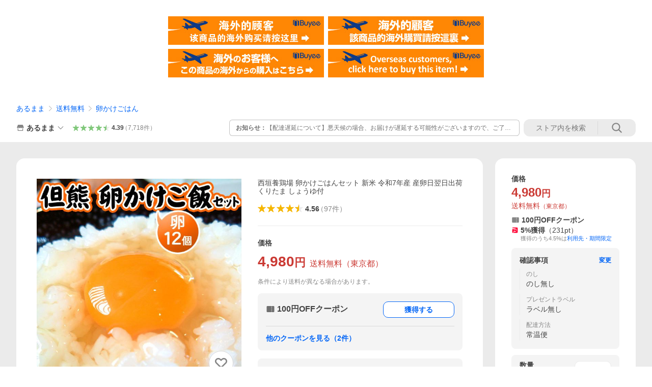

--- FILE ---
content_type: application/javascript
request_url: https://s.yimg.jp/images/shp-delivery/modules/1.0/affiliatesBar.js
body_size: 80026
content:
!function(e,t){if("object"==typeof exports&&"object"==typeof module)module.exports=t(require("PtahGlobalReact"),require("PtahGlobalReactDOM"),require("PtahGlobalModule"),require("PtahGlobalReactDOMClient"));else if("function"==typeof define&&define.amd)define(["PtahGlobalReact","PtahGlobalReactDOM","PtahGlobalModule","PtahGlobalReactDOMClient"],t);else{var n="object"==typeof exports?t(require("PtahGlobalReact"),require("PtahGlobalReactDOM"),require("PtahGlobalModule"),require("PtahGlobalReactDOMClient")):t(e.PtahGlobalReact,e.PtahGlobalReactDOM,e.PtahGlobalModule,e.PtahGlobalReactDOMClient);for(var r in n)("object"==typeof exports?exports:e)[r]=n[r]}}(self,((e,t,n,r)=>(()=>{var o={5966:(e,t,n)=>{"use strict";n.r(t),n.d(t,{Composite:()=>Lt,CompositeItem:()=>Bt,FloatingArrow:()=>Ht,FloatingDelayGroup:()=>ln,FloatingFocusManager:()=>jn,FloatingList:()=>Pt,FloatingNode:()=>$t,FloatingOverlay:()=>Vn,FloatingPortal:()=>An,FloatingTree:()=>Xt,arrow:()=>ot,autoPlacement:()=>tt,autoUpdate:()=>Ae,computePosition:()=>Ge,detectOverflow:()=>De,flip:()=>Je,getOverflowAncestors:()=>O,hide:()=>nt,inline:()=>rt,inner:()=>_r,limitShift:()=>Qe,offset:()=>$e,platform:()=>Pe,safePolygon:()=>hr,shift:()=>Xe,size:()=>et,useClick:()=>Hn,useClientPoint:()=>zn,useDelayGroup:()=>sn,useDelayGroupContext:()=>an,useDismiss:()=>qn,useFloating:()=>Xn,useFloatingNodeId:()=>qt,useFloatingParentNodeId:()=>Wt,useFloatingPortalNode:()=>Nn,useFloatingRootContext:()=>$n,useFloatingTree:()=>Zt,useFocus:()=>Qn,useHover:()=>nn,useId:()=>Gt,useInnerOffset:()=>br,useInteractions:()=>nr,useListItem:()=>Nt,useListNavigation:()=>sr,useMergeRefs:()=>it,useRole:()=>ur,useTransitionStatus:()=>pr,useTransitionStyles:()=>mr,useTypeahead:()=>vr});var r=n(701);function o(){return"undefined"!=typeof window}function a(e){return s(e)?(e.nodeName||"").toLowerCase():"#document"}function i(e){var t;return(null==e||null==(t=e.ownerDocument)?void 0:t.defaultView)||window}function l(e){var t;return null==(t=(s(e)?e.ownerDocument:e.document)||window.document)?void 0:t.documentElement}function s(e){return!!o()&&(e instanceof Node||e instanceof i(e).Node)}function c(e){return!!o()&&(e instanceof Element||e instanceof i(e).Element)}function u(e){return!!o()&&(e instanceof HTMLElement||e instanceof i(e).HTMLElement)}function d(e){return!(!o()||"undefined"==typeof ShadowRoot)&&(e instanceof ShadowRoot||e instanceof i(e).ShadowRoot)}function f(e){const{overflow:t,overflowX:n,overflowY:r,display:o}=b(e);return/auto|scroll|overlay|hidden|clip/.test(t+r+n)&&!["inline","contents"].includes(o)}function p(e){return["table","td","th"].includes(a(e))}function m(e){return[":popover-open",":modal"].some((t=>{try{return e.matches(t)}catch(e){return!1}}))}function v(e){const t=y(),n=c(e)?b(e):e;return["transform","translate","scale","rotate","perspective"].some((e=>!!n[e]&&"none"!==n[e]))||!!n.containerType&&"normal"!==n.containerType||!t&&!!n.backdropFilter&&"none"!==n.backdropFilter||!t&&!!n.filter&&"none"!==n.filter||["transform","translate","scale","rotate","perspective","filter"].some((e=>(n.willChange||"").includes(e)))||["paint","layout","strict","content"].some((e=>(n.contain||"").includes(e)))}function y(){return!("undefined"==typeof CSS||!CSS.supports)&&CSS.supports("-webkit-backdrop-filter","none")}function _(e){return["html","body","#document"].includes(a(e))}function b(e){return i(e).getComputedStyle(e)}function g(e){return c(e)?{scrollLeft:e.scrollLeft,scrollTop:e.scrollTop}:{scrollLeft:e.scrollX,scrollTop:e.scrollY}}function h(e){if("html"===a(e))return e;const t=e.assignedSlot||e.parentNode||d(e)&&e.host||l(e);return d(t)?t.host:t}function E(e){const t=h(e);return _(t)?e.ownerDocument?e.ownerDocument.body:e.body:u(t)&&f(t)?t:E(t)}function O(e,t,n){var r;void 0===t&&(t=[]),void 0===n&&(n=!0);const o=E(e),a=o===(null==(r=e.ownerDocument)?void 0:r.body),l=i(o);if(a){const e=S(l);return t.concat(l,l.visualViewport||[],f(o)?o:[],e&&n?O(e):[])}return t.concat(o,O(o,[],n))}function S(e){return e.parent&&Object.getPrototypeOf(e.parent)?e.frameElement:null}function C(e){let t=e.activeElement;for(;null!=(null==(n=t)||null==(n=n.shadowRoot)?void 0:n.activeElement);){var n;t=t.shadowRoot.activeElement}return t}function T(e,t){if(!e||!t)return!1;const n=null==t.getRootNode?void 0:t.getRootNode();if(e.contains(t))return!0;if(n&&d(n)){let n=t;for(;n;){if(e===n)return!0;n=n.parentNode||n.host}}return!1}function x(){const e=navigator.userAgentData;return null!=e&&e.platform?e.platform:navigator.platform}function w(){const e=navigator.userAgentData;return e&&Array.isArray(e.brands)?e.brands.map((e=>{let{brand:t,version:n}=e;return t+"/"+n})).join(" "):navigator.userAgent}function R(e){return!(0!==e.mozInputSource||!e.isTrusted)||(A()&&e.pointerType?"click"===e.type&&1===e.buttons:0===e.detail&&!e.pointerType)}function P(e){return!w().includes("jsdom/")&&(!A()&&0===e.width&&0===e.height||A()&&1===e.width&&1===e.height&&0===e.pressure&&0===e.detail&&"mouse"===e.pointerType||e.width<1&&e.height<1&&0===e.pressure&&0===e.detail&&"touch"===e.pointerType)}function N(){return/apple/i.test(navigator.vendor)}function A(){const e=/android/i;return e.test(x())||e.test(w())}function D(){return x().toLowerCase().startsWith("mac")&&!navigator.maxTouchPoints}function M(e,t){const n=["mouse","pen"];return t||n.push("",void 0),n.includes(e)}function I(e){return(null==e?void 0:e.ownerDocument)||document}function k(e,t){if(null==t)return!1;if("composedPath"in e)return e.composedPath().includes(t);const n=e;return null!=n.target&&t.contains(n.target)}function L(e){return"composedPath"in e?e.composedPath()[0]:e.target}const B="input:not([type='hidden']):not([disabled]),[contenteditable]:not([contenteditable='false']),textarea:not([disabled])";function j(e){return u(e)&&e.matches(B)}function F(e){e.preventDefault(),e.stopPropagation()}function V(e){return!!e&&("combobox"===e.getAttribute("role")&&j(e))}const U=["top","right","bottom","left"],G=["start","end"],H=U.reduce(((e,t)=>e.concat(t,t+"-"+G[0],t+"-"+G[1])),[]),Y=Math.min,z=Math.max,K=Math.round,W=Math.floor,Z=e=>({x:e,y:e}),q={left:"right",right:"left",bottom:"top",top:"bottom"},$={start:"end",end:"start"};function X(e,t,n){return z(e,Y(t,n))}function Q(e,t){return"function"==typeof e?e(t):e}function J(e){return e.split("-")[0]}function ee(e){return e.split("-")[1]}function te(e){return"x"===e?"y":"x"}function ne(e){return"y"===e?"height":"width"}function re(e){return["top","bottom"].includes(J(e))?"y":"x"}function oe(e){return te(re(e))}function ae(e,t,n){void 0===n&&(n=!1);const r=ee(e),o=oe(e),a=ne(o);let i="x"===o?r===(n?"end":"start")?"right":"left":"start"===r?"bottom":"top";return t.reference[a]>t.floating[a]&&(i=le(i)),[i,le(i)]}function ie(e){return e.replace(/start|end/g,(e=>$[e]))}function le(e){return e.replace(/left|right|bottom|top/g,(e=>q[e]))}function se(e){return"number"!=typeof e?function(e){return{top:0,right:0,bottom:0,left:0,...e}}(e):{top:e,right:e,bottom:e,left:e}}function ce(e){const{x:t,y:n,width:r,height:o}=e;return{width:r,height:o,top:n,left:t,right:t+r,bottom:n+o,x:t,y:n}}function ue(e,t,n){let{reference:r,floating:o}=e;const a=re(t),i=oe(t),l=ne(i),s=J(t),c="y"===a,u=r.x+r.width/2-o.width/2,d=r.y+r.height/2-o.height/2,f=r[l]/2-o[l]/2;let p;switch(s){case"top":p={x:u,y:r.y-o.height};break;case"bottom":p={x:u,y:r.y+r.height};break;case"right":p={x:r.x+r.width,y:d};break;case"left":p={x:r.x-o.width,y:d};break;default:p={x:r.x,y:r.y}}switch(ee(t)){case"start":p[i]-=f*(n&&c?-1:1);break;case"end":p[i]+=f*(n&&c?-1:1)}return p}async function de(e,t){var n;void 0===t&&(t={});const{x:r,y:o,platform:a,rects:i,elements:l,strategy:s}=e,{boundary:c="clippingAncestors",rootBoundary:u="viewport",elementContext:d="floating",altBoundary:f=!1,padding:p=0}=Q(t,e),m=se(p),v=l[f?"floating"===d?"reference":"floating":d],y=ce(await a.getClippingRect({element:null==(n=await(null==a.isElement?void 0:a.isElement(v)))||n?v:v.contextElement||await(null==a.getDocumentElement?void 0:a.getDocumentElement(l.floating)),boundary:c,rootBoundary:u,strategy:s})),_="floating"===d?{x:r,y:o,width:i.floating.width,height:i.floating.height}:i.reference,b=await(null==a.getOffsetParent?void 0:a.getOffsetParent(l.floating)),g=await(null==a.isElement?void 0:a.isElement(b))&&await(null==a.getScale?void 0:a.getScale(b))||{x:1,y:1},h=ce(a.convertOffsetParentRelativeRectToViewportRelativeRect?await a.convertOffsetParentRelativeRectToViewportRelativeRect({elements:l,rect:_,offsetParent:b,strategy:s}):_);return{top:(y.top-h.top+m.top)/g.y,bottom:(h.bottom-y.bottom+m.bottom)/g.y,left:(y.left-h.left+m.left)/g.x,right:(h.right-y.right+m.right)/g.x}}function fe(e,t){return{top:e.top-t.height,right:e.right-t.width,bottom:e.bottom-t.height,left:e.left-t.width}}function pe(e){return U.some((t=>e[t]>=0))}function me(e){const t=Y(...e.map((e=>e.left))),n=Y(...e.map((e=>e.top)));return{x:t,y:n,width:z(...e.map((e=>e.right)))-t,height:z(...e.map((e=>e.bottom)))-n}}function ve(e){const t=b(e);let n=parseFloat(t.width)||0,r=parseFloat(t.height)||0;const o=u(e),a=o?e.offsetWidth:n,i=o?e.offsetHeight:r,l=K(n)!==a||K(r)!==i;return l&&(n=a,r=i),{width:n,height:r,$:l}}function ye(e){return c(e)?e:e.contextElement}function _e(e){const t=ye(e);if(!u(t))return Z(1);const n=t.getBoundingClientRect(),{width:r,height:o,$:a}=ve(t);let i=(a?K(n.width):n.width)/r,l=(a?K(n.height):n.height)/o;return i&&Number.isFinite(i)||(i=1),l&&Number.isFinite(l)||(l=1),{x:i,y:l}}const be=Z(0);function ge(e){const t=i(e);return y()&&t.visualViewport?{x:t.visualViewport.offsetLeft,y:t.visualViewport.offsetTop}:be}function he(e,t,n,r){void 0===t&&(t=!1),void 0===n&&(n=!1);const o=e.getBoundingClientRect(),a=ye(e);let l=Z(1);t&&(r?c(r)&&(l=_e(r)):l=_e(e));const s=function(e,t,n){return void 0===t&&(t=!1),!(!n||t&&n!==i(e))&&t}(a,n,r)?ge(a):Z(0);let u=(o.left+s.x)/l.x,d=(o.top+s.y)/l.y,f=o.width/l.x,p=o.height/l.y;if(a){const e=i(a),t=r&&c(r)?i(r):r;let n=e,o=S(n);for(;o&&r&&t!==n;){const e=_e(o),t=o.getBoundingClientRect(),r=b(o),a=t.left+(o.clientLeft+parseFloat(r.paddingLeft))*e.x,l=t.top+(o.clientTop+parseFloat(r.paddingTop))*e.y;u*=e.x,d*=e.y,f*=e.x,p*=e.y,u+=a,d+=l,n=i(o),o=S(n)}}return ce({width:f,height:p,x:u,y:d})}function Ee(e,t){const n=g(e).scrollLeft;return t?t.left+n:he(l(e)).left+n}function Oe(e,t,n){void 0===n&&(n=!1);const r=e.getBoundingClientRect();return{x:r.left+t.scrollLeft-(n?0:Ee(e,r)),y:r.top+t.scrollTop}}function Se(e,t,n){let r;if("viewport"===t)r=function(e,t){const n=i(e),r=l(e),o=n.visualViewport;let a=r.clientWidth,s=r.clientHeight,c=0,u=0;if(o){a=o.width,s=o.height;const e=y();(!e||e&&"fixed"===t)&&(c=o.offsetLeft,u=o.offsetTop)}return{width:a,height:s,x:c,y:u}}(e,n);else if("document"===t)r=function(e){const t=l(e),n=g(e),r=e.ownerDocument.body,o=z(t.scrollWidth,t.clientWidth,r.scrollWidth,r.clientWidth),a=z(t.scrollHeight,t.clientHeight,r.scrollHeight,r.clientHeight);let i=-n.scrollLeft+Ee(e);const s=-n.scrollTop;return"rtl"===b(r).direction&&(i+=z(t.clientWidth,r.clientWidth)-o),{width:o,height:a,x:i,y:s}}(l(e));else if(c(t))r=function(e,t){const n=he(e,!0,"fixed"===t),r=n.top+e.clientTop,o=n.left+e.clientLeft,a=u(e)?_e(e):Z(1);return{width:e.clientWidth*a.x,height:e.clientHeight*a.y,x:o*a.x,y:r*a.y}}(t,n);else{const n=ge(e);r={x:t.x-n.x,y:t.y-n.y,width:t.width,height:t.height}}return ce(r)}function Ce(e,t){const n=h(e);return!(n===t||!c(n)||_(n))&&("fixed"===b(n).position||Ce(n,t))}function Te(e,t,n){const r=u(t),o=l(t),i="fixed"===n,s=he(e,!0,i,t);let c={scrollLeft:0,scrollTop:0};const d=Z(0);if(r||!r&&!i)if(("body"!==a(t)||f(o))&&(c=g(t)),r){const e=he(t,!0,i,t);d.x=e.x+t.clientLeft,d.y=e.y+t.clientTop}else o&&(d.x=Ee(o));const p=!o||r||i?Z(0):Oe(o,c);return{x:s.left+c.scrollLeft-d.x-p.x,y:s.top+c.scrollTop-d.y-p.y,width:s.width,height:s.height}}function xe(e){return"static"===b(e).position}function we(e,t){if(!u(e)||"fixed"===b(e).position)return null;if(t)return t(e);let n=e.offsetParent;return l(e)===n&&(n=n.ownerDocument.body),n}function Re(e,t){const n=i(e);if(m(e))return n;if(!u(e)){let t=h(e);for(;t&&!_(t);){if(c(t)&&!xe(t))return t;t=h(t)}return n}let r=we(e,t);for(;r&&p(r)&&xe(r);)r=we(r,t);return r&&_(r)&&xe(r)&&!v(r)?n:r||function(e){let t=h(e);for(;u(t)&&!_(t);){if(v(t))return t;if(m(t))return null;t=h(t)}return null}(e)||n}const Pe={convertOffsetParentRelativeRectToViewportRelativeRect:function(e){let{elements:t,rect:n,offsetParent:r,strategy:o}=e;const i="fixed"===o,s=l(r),c=!!t&&m(t.floating);if(r===s||c&&i)return n;let d={scrollLeft:0,scrollTop:0},p=Z(1);const v=Z(0),y=u(r);if((y||!y&&!i)&&(("body"!==a(r)||f(s))&&(d=g(r)),u(r))){const e=he(r);p=_e(r),v.x=e.x+r.clientLeft,v.y=e.y+r.clientTop}const _=!s||y||i?Z(0):Oe(s,d,!0);return{width:n.width*p.x,height:n.height*p.y,x:n.x*p.x-d.scrollLeft*p.x+v.x+_.x,y:n.y*p.y-d.scrollTop*p.y+v.y+_.y}},getDocumentElement:l,getClippingRect:function(e){let{element:t,boundary:n,rootBoundary:r,strategy:o}=e;const i=[..."clippingAncestors"===n?m(t)?[]:function(e,t){const n=t.get(e);if(n)return n;let r=O(e,[],!1).filter((e=>c(e)&&"body"!==a(e))),o=null;const i="fixed"===b(e).position;let l=i?h(e):e;for(;c(l)&&!_(l);){const t=b(l),n=v(l);n||"fixed"!==t.position||(o=null),(i?!n&&!o:!n&&"static"===t.position&&o&&["absolute","fixed"].includes(o.position)||f(l)&&!n&&Ce(e,l))?r=r.filter((e=>e!==l)):o=t,l=h(l)}return t.set(e,r),r}(t,this._c):[].concat(n),r],l=i[0],s=i.reduce(((e,n)=>{const r=Se(t,n,o);return e.top=z(r.top,e.top),e.right=Y(r.right,e.right),e.bottom=Y(r.bottom,e.bottom),e.left=z(r.left,e.left),e}),Se(t,l,o));return{width:s.right-s.left,height:s.bottom-s.top,x:s.left,y:s.top}},getOffsetParent:Re,getElementRects:async function(e){const t=this.getOffsetParent||Re,n=this.getDimensions,r=await n(e.floating);return{reference:Te(e.reference,await t(e.floating),e.strategy),floating:{x:0,y:0,width:r.width,height:r.height}}},getClientRects:function(e){return Array.from(e.getClientRects())},getDimensions:function(e){const{width:t,height:n}=ve(e);return{width:t,height:n}},getScale:_e,isElement:c,isRTL:function(e){return"rtl"===b(e).direction}};function Ne(e,t){return e.x===t.x&&e.y===t.y&&e.width===t.width&&e.height===t.height}function Ae(e,t,n,r){void 0===r&&(r={});const{ancestorScroll:o=!0,ancestorResize:a=!0,elementResize:i="function"==typeof ResizeObserver,layoutShift:s="function"==typeof IntersectionObserver,animationFrame:c=!1}=r,u=ye(e),d=o||a?[...u?O(u):[],...O(t)]:[];d.forEach((e=>{o&&e.addEventListener("scroll",n,{passive:!0}),a&&e.addEventListener("resize",n)}));const f=u&&s?function(e,t){let n,r=null;const o=l(e);function a(){var e;clearTimeout(n),null==(e=r)||e.disconnect(),r=null}return function i(l,s){void 0===l&&(l=!1),void 0===s&&(s=1),a();const c=e.getBoundingClientRect(),{left:u,top:d,width:f,height:p}=c;if(l||t(),!f||!p)return;const m={rootMargin:-W(d)+"px "+-W(o.clientWidth-(u+f))+"px "+-W(o.clientHeight-(d+p))+"px "+-W(u)+"px",threshold:z(0,Y(1,s))||1};let v=!0;function y(t){const r=t[0].intersectionRatio;if(r!==s){if(!v)return i();r?i(!1,r):n=setTimeout((()=>{i(!1,1e-7)}),1e3)}1!==r||Ne(c,e.getBoundingClientRect())||i(),v=!1}try{r=new IntersectionObserver(y,{...m,root:o.ownerDocument})}catch(e){r=new IntersectionObserver(y,m)}r.observe(e)}(!0),a}(u,n):null;let p,m=-1,v=null;i&&(v=new ResizeObserver((e=>{let[r]=e;r&&r.target===u&&v&&(v.unobserve(t),cancelAnimationFrame(m),m=requestAnimationFrame((()=>{var e;null==(e=v)||e.observe(t)}))),n()})),u&&!c&&v.observe(u),v.observe(t));let y=c?he(e):null;return c&&function t(){const r=he(e);y&&!Ne(y,r)&&n();y=r,p=requestAnimationFrame(t)}(),n(),()=>{var e;d.forEach((e=>{o&&e.removeEventListener("scroll",n),a&&e.removeEventListener("resize",n)})),null==f||f(),null==(e=v)||e.disconnect(),v=null,c&&cancelAnimationFrame(p)}}const De=de,Me=function(e){return void 0===e&&(e=0),{name:"offset",options:e,async fn(t){var n,r;const{x:o,y:a,placement:i,middlewareData:l}=t,s=await async function(e,t){const{placement:n,platform:r,elements:o}=e,a=await(null==r.isRTL?void 0:r.isRTL(o.floating)),i=J(n),l=ee(n),s="y"===re(n),c=["left","top"].includes(i)?-1:1,u=a&&s?-1:1,d=Q(t,e);let{mainAxis:f,crossAxis:p,alignmentAxis:m}="number"==typeof d?{mainAxis:d,crossAxis:0,alignmentAxis:null}:{mainAxis:d.mainAxis||0,crossAxis:d.crossAxis||0,alignmentAxis:d.alignmentAxis};return l&&"number"==typeof m&&(p="end"===l?-1*m:m),s?{x:p*u,y:f*c}:{x:f*c,y:p*u}}(t,e);return i===(null==(n=l.offset)?void 0:n.placement)&&null!=(r=l.arrow)&&r.alignmentOffset?{}:{x:o+s.x,y:a+s.y,data:{...s,placement:i}}}}},Ie=function(e){return void 0===e&&(e={}),{name:"autoPlacement",options:e,async fn(t){var n,r,o;const{rects:a,middlewareData:i,placement:l,platform:s,elements:c}=t,{crossAxis:u=!1,alignment:d,allowedPlacements:f=H,autoAlignment:p=!0,...m}=Q(e,t),v=void 0!==d||f===H?function(e,t,n){return(e?[...n.filter((t=>ee(t)===e)),...n.filter((t=>ee(t)!==e))]:n.filter((e=>J(e)===e))).filter((n=>!e||ee(n)===e||!!t&&ie(n)!==n))}(d||null,p,f):f,y=await de(t,m),_=(null==(n=i.autoPlacement)?void 0:n.index)||0,b=v[_];if(null==b)return{};const g=ae(b,a,await(null==s.isRTL?void 0:s.isRTL(c.floating)));if(l!==b)return{reset:{placement:v[0]}};const h=[y[J(b)],y[g[0]],y[g[1]]],E=[...(null==(r=i.autoPlacement)?void 0:r.overflows)||[],{placement:b,overflows:h}],O=v[_+1];if(O)return{data:{index:_+1,overflows:E},reset:{placement:O}};const S=E.map((e=>{const t=ee(e.placement);return[e.placement,t&&u?e.overflows.slice(0,2).reduce(((e,t)=>e+t),0):e.overflows[0],e.overflows]})).sort(((e,t)=>e[1]-t[1])),C=(null==(o=S.filter((e=>e[2].slice(0,ee(e[0])?2:3).every((e=>e<=0))))[0])?void 0:o[0])||S[0][0];return C!==l?{data:{index:_+1,overflows:E},reset:{placement:C}}:{}}}},ke=function(e){return void 0===e&&(e={}),{name:"shift",options:e,async fn(t){const{x:n,y:r,placement:o}=t,{mainAxis:a=!0,crossAxis:i=!1,limiter:l={fn:e=>{let{x:t,y:n}=e;return{x:t,y:n}}},...s}=Q(e,t),c={x:n,y:r},u=await de(t,s),d=re(J(o)),f=te(d);let p=c[f],m=c[d];if(a){const e="y"===f?"bottom":"right";p=X(p+u["y"===f?"top":"left"],p,p-u[e])}if(i){const e="y"===d?"bottom":"right";m=X(m+u["y"===d?"top":"left"],m,m-u[e])}const v=l.fn({...t,[f]:p,[d]:m});return{...v,data:{x:v.x-n,y:v.y-r,enabled:{[f]:a,[d]:i}}}}}},Le=function(e){return void 0===e&&(e={}),{name:"flip",options:e,async fn(t){var n,r;const{placement:o,middlewareData:a,rects:i,initialPlacement:l,platform:s,elements:c}=t,{mainAxis:u=!0,crossAxis:d=!0,fallbackPlacements:f,fallbackStrategy:p="bestFit",fallbackAxisSideDirection:m="none",flipAlignment:v=!0,...y}=Q(e,t);if(null!=(n=a.arrow)&&n.alignmentOffset)return{};const _=J(o),b=re(l),g=J(l)===l,h=await(null==s.isRTL?void 0:s.isRTL(c.floating)),E=f||(g||!v?[le(l)]:function(e){const t=le(e);return[ie(e),t,ie(t)]}(l)),O="none"!==m;!f&&O&&E.push(...function(e,t,n,r){const o=ee(e);let a=function(e,t,n){const r=["left","right"],o=["right","left"],a=["top","bottom"],i=["bottom","top"];switch(e){case"top":case"bottom":return n?t?o:r:t?r:o;case"left":case"right":return t?a:i;default:return[]}}(J(e),"start"===n,r);return o&&(a=a.map((e=>e+"-"+o)),t&&(a=a.concat(a.map(ie)))),a}(l,v,m,h));const S=[l,...E],C=await de(t,y),T=[];let x=(null==(r=a.flip)?void 0:r.overflows)||[];if(u&&T.push(C[_]),d){const e=ae(o,i,h);T.push(C[e[0]],C[e[1]])}if(x=[...x,{placement:o,overflows:T}],!T.every((e=>e<=0))){var w,R;const e=((null==(w=a.flip)?void 0:w.index)||0)+1,t=S[e];if(t)return{data:{index:e,overflows:x},reset:{placement:t}};let n=null==(R=x.filter((e=>e.overflows[0]<=0)).sort(((e,t)=>e.overflows[1]-t.overflows[1]))[0])?void 0:R.placement;if(!n)switch(p){case"bestFit":{var P;const e=null==(P=x.filter((e=>{if(O){const t=re(e.placement);return t===b||"y"===t}return!0})).map((e=>[e.placement,e.overflows.filter((e=>e>0)).reduce(((e,t)=>e+t),0)])).sort(((e,t)=>e[1]-t[1]))[0])?void 0:P[0];e&&(n=e);break}case"initialPlacement":n=l}if(o!==n)return{reset:{placement:n}}}return{}}}},Be=function(e){return void 0===e&&(e={}),{name:"size",options:e,async fn(t){var n,r;const{placement:o,rects:a,platform:i,elements:l}=t,{apply:s=()=>{},...c}=Q(e,t),u=await de(t,c),d=J(o),f=ee(o),p="y"===re(o),{width:m,height:v}=a.floating;let y,_;"top"===d||"bottom"===d?(y=d,_=f===(await(null==i.isRTL?void 0:i.isRTL(l.floating))?"start":"end")?"left":"right"):(_=d,y="end"===f?"top":"bottom");const b=v-u.top-u.bottom,g=m-u.left-u.right,h=Y(v-u[y],b),E=Y(m-u[_],g),O=!t.middlewareData.shift;let S=h,C=E;if(null!=(n=t.middlewareData.shift)&&n.enabled.x&&(C=g),null!=(r=t.middlewareData.shift)&&r.enabled.y&&(S=b),O&&!f){const e=z(u.left,0),t=z(u.right,0),n=z(u.top,0),r=z(u.bottom,0);p?C=m-2*(0!==e||0!==t?e+t:z(u.left,u.right)):S=v-2*(0!==n||0!==r?n+r:z(u.top,u.bottom))}await s({...t,availableWidth:C,availableHeight:S});const T=await i.getDimensions(l.floating);return m!==T.width||v!==T.height?{reset:{rects:!0}}:{}}}},je=function(e){return void 0===e&&(e={}),{name:"hide",options:e,async fn(t){const{rects:n}=t,{strategy:r="referenceHidden",...o}=Q(e,t);switch(r){case"referenceHidden":{const e=fe(await de(t,{...o,elementContext:"reference"}),n.reference);return{data:{referenceHiddenOffsets:e,referenceHidden:pe(e)}}}case"escaped":{const e=fe(await de(t,{...o,altBoundary:!0}),n.floating);return{data:{escapedOffsets:e,escaped:pe(e)}}}default:return{}}}}},Fe=e=>({name:"arrow",options:e,async fn(t){const{x:n,y:r,placement:o,rects:a,platform:i,elements:l,middlewareData:s}=t,{element:c,padding:u=0}=Q(e,t)||{};if(null==c)return{};const d=se(u),f={x:n,y:r},p=oe(o),m=ne(p),v=await i.getDimensions(c),y="y"===p,_=y?"top":"left",b=y?"bottom":"right",g=y?"clientHeight":"clientWidth",h=a.reference[m]+a.reference[p]-f[p]-a.floating[m],E=f[p]-a.reference[p],O=await(null==i.getOffsetParent?void 0:i.getOffsetParent(c));let S=O?O[g]:0;S&&await(null==i.isElement?void 0:i.isElement(O))||(S=l.floating[g]||a.floating[m]);const C=h/2-E/2,T=S/2-v[m]/2-1,x=Y(d[_],T),w=Y(d[b],T),R=x,P=S-v[m]-w,N=S/2-v[m]/2+C,A=X(R,N,P),D=!s.arrow&&null!=ee(o)&&N!==A&&a.reference[m]/2-(N<R?x:w)-v[m]/2<0,M=D?N<R?N-R:N-P:0;return{[p]:f[p]+M,data:{[p]:A,centerOffset:N-A-M,...D&&{alignmentOffset:M}},reset:D}}}),Ve=function(e){return void 0===e&&(e={}),{name:"inline",options:e,async fn(t){const{placement:n,elements:r,rects:o,platform:a,strategy:i}=t,{padding:l=2,x:s,y:c}=Q(e,t),u=Array.from(await(null==a.getClientRects?void 0:a.getClientRects(r.reference))||[]),d=function(e){const t=e.slice().sort(((e,t)=>e.y-t.y)),n=[];let r=null;for(let e=0;e<t.length;e++){const o=t[e];!r||o.y-r.y>r.height/2?n.push([o]):n[n.length-1].push(o),r=o}return n.map((e=>ce(me(e))))}(u),f=ce(me(u)),p=se(l);const m=await a.getElementRects({reference:{getBoundingClientRect:function(){if(2===d.length&&d[0].left>d[1].right&&null!=s&&null!=c)return d.find((e=>s>e.left-p.left&&s<e.right+p.right&&c>e.top-p.top&&c<e.bottom+p.bottom))||f;if(d.length>=2){if("y"===re(n)){const e=d[0],t=d[d.length-1],r="top"===J(n),o=e.top,a=t.bottom,i=r?e.left:t.left,l=r?e.right:t.right;return{top:o,bottom:a,left:i,right:l,width:l-i,height:a-o,x:i,y:o}}const e="left"===J(n),t=z(...d.map((e=>e.right))),r=Y(...d.map((e=>e.left))),o=d.filter((n=>e?n.left===r:n.right===t)),a=o[0].top,i=o[o.length-1].bottom;return{top:a,bottom:i,left:r,right:t,width:t-r,height:i-a,x:r,y:a}}return f}},floating:r.floating,strategy:i});return o.reference.x!==m.reference.x||o.reference.y!==m.reference.y||o.reference.width!==m.reference.width||o.reference.height!==m.reference.height?{reset:{rects:m}}:{}}}},Ue=function(e){return void 0===e&&(e={}),{options:e,fn(t){const{x:n,y:r,placement:o,rects:a,middlewareData:i}=t,{offset:l=0,mainAxis:s=!0,crossAxis:c=!0}=Q(e,t),u={x:n,y:r},d=re(o),f=te(d);let p=u[f],m=u[d];const v=Q(l,t),y="number"==typeof v?{mainAxis:v,crossAxis:0}:{mainAxis:0,crossAxis:0,...v};if(s){const e="y"===f?"height":"width",t=a.reference[f]-a.floating[e]+y.mainAxis,n=a.reference[f]+a.reference[e]-y.mainAxis;p<t?p=t:p>n&&(p=n)}if(c){var _,b;const e="y"===f?"width":"height",t=["top","left"].includes(J(o)),n=a.reference[d]-a.floating[e]+(t&&(null==(_=i.offset)?void 0:_[d])||0)+(t?0:y.crossAxis),r=a.reference[d]+a.reference[e]+(t?0:(null==(b=i.offset)?void 0:b[d])||0)-(t?y.crossAxis:0);m<n?m=n:m>r&&(m=r)}return{[f]:p,[d]:m}}}},Ge=(e,t,n)=>{const r=new Map,o={platform:Pe,...n},a={...o.platform,_c:r};return(async(e,t,n)=>{const{placement:r="bottom",strategy:o="absolute",middleware:a=[],platform:i}=n,l=a.filter(Boolean),s=await(null==i.isRTL?void 0:i.isRTL(t));let c=await i.getElementRects({reference:e,floating:t,strategy:o}),{x:u,y:d}=ue(c,r,s),f=r,p={},m=0;for(let n=0;n<l.length;n++){const{name:a,fn:v}=l[n],{x:y,y:_,data:b,reset:g}=await v({x:u,y:d,initialPlacement:r,placement:f,strategy:o,middlewareData:p,rects:c,platform:i,elements:{reference:e,floating:t}});u=null!=y?y:u,d=null!=_?_:d,p={...p,[a]:{...p[a],...b}},g&&m<=50&&(m++,"object"==typeof g&&(g.placement&&(f=g.placement),g.rects&&(c=!0===g.rects?await i.getElementRects({reference:e,floating:t,strategy:o}):g.rects),({x:u,y:d}=ue(c,f,s))),n=-1)}return{x:u,y:d,placement:f,strategy:o,middlewareData:p}})(e,t,{...o,platform:a})};var He=n(1223),Ye="undefined"!=typeof document?r.useLayoutEffect:r.useEffect;function ze(e,t){if(e===t)return!0;if(typeof e!=typeof t)return!1;if("function"==typeof e&&e.toString()===t.toString())return!0;let n,r,o;if(e&&t&&"object"==typeof e){if(Array.isArray(e)){if(n=e.length,n!==t.length)return!1;for(r=n;0!=r--;)if(!ze(e[r],t[r]))return!1;return!0}if(o=Object.keys(e),n=o.length,n!==Object.keys(t).length)return!1;for(r=n;0!=r--;)if(!{}.hasOwnProperty.call(t,o[r]))return!1;for(r=n;0!=r--;){const n=o[r];if(("_owner"!==n||!e.$$typeof)&&!ze(e[n],t[n]))return!1}return!0}return e!=e&&t!=t}function Ke(e){if("undefined"==typeof window)return 1;return(e.ownerDocument.defaultView||window).devicePixelRatio||1}function We(e,t){const n=Ke(e);return Math.round(t*n)/n}function Ze(e){const t=r.useRef(e);return Ye((()=>{t.current=e})),t}const qe=e=>({name:"arrow",options:e,fn(t){const{element:n,padding:r}="function"==typeof e?e(t):e;return n&&(o=n,{}.hasOwnProperty.call(o,"current"))?null!=n.current?Fe({element:n.current,padding:r}).fn(t):{}:n?Fe({element:n,padding:r}).fn(t):{};var o}}),$e=(e,t)=>({...Me(e),options:[e,t]}),Xe=(e,t)=>({...ke(e),options:[e,t]}),Qe=(e,t)=>({...Ue(e),options:[e,t]}),Je=(e,t)=>({...Le(e),options:[e,t]}),et=(e,t)=>({...Be(e),options:[e,t]}),tt=(e,t)=>({...Ie(e),options:[e,t]}),nt=(e,t)=>({...je(e),options:[e,t]}),rt=(e,t)=>({...Ve(e),options:[e,t]}),ot=(e,t)=>({...qe(e),options:[e,t]});var at=n(9054);function it(e){return r.useMemo((()=>e.every((e=>null==e))?null:t=>{e.forEach((e=>{"function"==typeof e?e(t):null!=e&&(e.current=t)}))}),e)}const lt={...r},st=lt.useInsertionEffect||(e=>e());function ct(e){const t=r.useRef((()=>{0}));return st((()=>{t.current=e})),r.useCallback((function(){for(var e=arguments.length,n=new Array(e),r=0;r<e;r++)n[r]=arguments[r];return null==t.current?void 0:t.current(...n)}),[])}const ut="ArrowUp",dt="ArrowDown",ft="ArrowLeft",pt="ArrowRight";function mt(e,t,n){return Math.floor(e/t)!==n}function vt(e,t){return t<0||t>=e.current.length}function yt(e,t){return bt(e,{disabledIndices:t})}function _t(e,t){return bt(e,{decrement:!0,startingIndex:e.current.length,disabledIndices:t})}function bt(e,t){let{startingIndex:n=-1,decrement:r=!1,disabledIndices:o,amount:a=1}=void 0===t?{}:t;const i=e.current;let l=n;do{l+=r?-a:a}while(l>=0&&l<=i.length-1&&St(i,l,o));return l}function gt(e,t){let{event:n,orientation:r,loop:o,cols:a,disabledIndices:i,minIndex:l,maxIndex:s,prevIndex:c,stopEvent:u=!1}=t,d=c;if(n.key===ut){if(u&&F(n),-1===c)d=s;else if(d=bt(e,{startingIndex:d,amount:a,decrement:!0,disabledIndices:i}),o&&(c-a<l||d<0)){const e=c%a,t=s%a,n=s-(t-e);d=t===e?s:t>e?n:n-a}vt(e,d)&&(d=c)}if(n.key===dt&&(u&&F(n),-1===c?d=l:(d=bt(e,{startingIndex:c,amount:a,disabledIndices:i}),o&&c+a>s&&(d=bt(e,{startingIndex:c%a-a,amount:a,disabledIndices:i}))),vt(e,d)&&(d=c)),"both"===r){const t=W(c/a);n.key===pt&&(u&&F(n),c%a!=a-1?(d=bt(e,{startingIndex:c,disabledIndices:i}),o&&mt(d,a,t)&&(d=bt(e,{startingIndex:c-c%a-1,disabledIndices:i}))):o&&(d=bt(e,{startingIndex:c-c%a-1,disabledIndices:i})),mt(d,a,t)&&(d=c)),n.key===ft&&(u&&F(n),c%a!=0?(d=bt(e,{startingIndex:c,decrement:!0,disabledIndices:i}),o&&mt(d,a,t)&&(d=bt(e,{startingIndex:c+(a-c%a),decrement:!0,disabledIndices:i}))):o&&(d=bt(e,{startingIndex:c+(a-c%a),decrement:!0,disabledIndices:i})),mt(d,a,t)&&(d=c));const r=W(s/a)===t;vt(e,d)&&(d=o&&r?n.key===ft?s:bt(e,{startingIndex:c-c%a-1,disabledIndices:i}):c)}return d}function ht(e,t,n){const r=[];let o=0;return e.forEach(((e,a)=>{let{width:i,height:l}=e,s=!1;for(n&&(o=0);!s;){const e=[];for(let n=0;n<i;n++)for(let r=0;r<l;r++)e.push(o+n+r*t);o%t+i<=t&&e.every((e=>null==r[e]))?(e.forEach((e=>{r[e]=a})),s=!0):o++}})),[...r]}function Et(e,t,n,r,o){if(-1===e)return-1;const a=n.indexOf(e),i=t[e];switch(o){case"tl":return a;case"tr":return i?a+i.width-1:a;case"bl":return i?a+(i.height-1)*r:a;case"br":return n.lastIndexOf(e)}}function Ot(e,t){return t.flatMap(((t,n)=>e.includes(t)?[n]:[]))}function St(e,t,n){if(n)return n.includes(t);const r=e[t];return null==r||r.hasAttribute("disabled")||"true"===r.getAttribute("aria-disabled")}let Ct=0;function Tt(e,t){void 0===t&&(t={});const{preventScroll:n=!1,cancelPrevious:r=!0,sync:o=!1}=t;r&&cancelAnimationFrame(Ct);const a=()=>null==e?void 0:e.focus({preventScroll:n});o?a():Ct=requestAnimationFrame(a)}var xt="undefined"!=typeof document?r.useLayoutEffect:r.useEffect;function wt(e,t){const n=e.compareDocumentPosition(t);return n&Node.DOCUMENT_POSITION_FOLLOWING||n&Node.DOCUMENT_POSITION_CONTAINED_BY?-1:n&Node.DOCUMENT_POSITION_PRECEDING||n&Node.DOCUMENT_POSITION_CONTAINS?1:0}const Rt=r.createContext({register:()=>{},unregister:()=>{},map:new Map,elementsRef:{current:[]}});function Pt(e){const{children:t,elementsRef:n,labelsRef:o}=e,[a,i]=r.useState((()=>new Map)),l=r.useCallback((e=>{i((t=>new Map(t).set(e,null)))}),[]),s=r.useCallback((e=>{i((t=>{const n=new Map(t);return n.delete(e),n}))}),[]);return xt((()=>{const e=new Map(a);Array.from(e.keys()).sort(wt).forEach(((t,n)=>{e.set(t,n)})),function(e,t){if(e.size!==t.size)return!1;for(const[n,r]of e.entries())if(r!==t.get(n))return!1;return!0}(a,e)||i(e)}),[a]),r.createElement(Rt.Provider,{value:r.useMemo((()=>({register:l,unregister:s,map:a,elementsRef:n,labelsRef:o})),[l,s,a,n,o])},t)}function Nt(e){void 0===e&&(e={});const{label:t}=e,{register:n,unregister:o,map:a,elementsRef:i,labelsRef:l}=r.useContext(Rt),[s,c]=r.useState(null),u=r.useRef(null),d=r.useCallback((e=>{if(u.current=e,null!==s&&(i.current[s]=e,l)){var n;const r=void 0!==t;l.current[s]=r?t:null!=(n=null==e?void 0:e.textContent)?n:null}}),[s,i,l,t]);return xt((()=>{const e=u.current;if(e)return n(e),()=>{o(e)}}),[n,o]),xt((()=>{const e=u.current?a.get(u.current):null;null!=e&&c(e)}),[a]),r.useMemo((()=>({ref:d,index:null==s?-1:s})),[s,d])}function At(e,t){return"function"==typeof e?e(t):e?r.cloneElement(e,t):r.createElement("div",t)}const Dt=r.createContext({activeIndex:0,onNavigate:()=>{}}),Mt=[ft,pt],It=[ut,dt],kt=[...Mt,...It],Lt=r.forwardRef((function(e,t){const{render:n,orientation:o="both",loop:a=!0,cols:i=1,disabledIndices:l,activeIndex:s,onNavigate:c,itemSizes:u,dense:d=!1,...f}=e,[p,m]=r.useState(0),v=null!=s?s:p,y=ct(null!=c?c:m),_=r.useRef([]),b=n&&"function"!=typeof n?n.props:{},g=r.useMemo((()=>({activeIndex:v,onNavigate:y})),[v,y]),h=i>1;const E={...f,...b,ref:t,"aria-orientation":"both"===o?void 0:o,onKeyDown(e){null==f.onKeyDown||f.onKeyDown(e),null==b.onKeyDown||b.onKeyDown(e),function(e){if(!kt.includes(e.key))return;let t=v;const n=yt(_,l),r=_t(_,l);if(h){const s=u||Array.from({length:_.current.length},(()=>({width:1,height:1}))),c=ht(s,i,d),f=c.findIndex((e=>null!=e&&!St(_.current,e,l))),p=c.reduce(((e,t,n)=>null==t||St(_.current,t,l)?e:n),-1);t=c[gt({current:c.map((e=>e?_.current[e]:null))},{event:e,orientation:o,loop:a,cols:i,disabledIndices:Ot([...l||_.current.map(((e,t)=>St(_.current,t)?t:void 0)),void 0],c),minIndex:f,maxIndex:p,prevIndex:Et(v>r?n:v,s,c,i,e.key===dt?"bl":e.key===pt?"tr":"tl")})]}const s={horizontal:[pt],vertical:[dt],both:[pt,dt]}[o],c={horizontal:[ft],vertical:[ut],both:[ft,ut]}[o],f=h?kt:{horizontal:Mt,vertical:It,both:kt}[o];t===v&&[...s,...c].includes(e.key)&&(t=a&&t===r&&s.includes(e.key)?n:a&&t===n&&c.includes(e.key)?r:bt(_,{startingIndex:t,decrement:c.includes(e.key),disabledIndices:l})),t===v||vt(_,t)||(e.stopPropagation(),f.includes(e.key)&&e.preventDefault(),y(t),queueMicrotask((()=>{Tt(_.current[t])})))}(e)}};return r.createElement(Dt.Provider,{value:g},r.createElement(Pt,{elementsRef:_},At(n,E)))})),Bt=r.forwardRef((function(e,t){const{render:n,...o}=e,a=n&&"function"!=typeof n?n.props:{},{activeIndex:i,onNavigate:l}=r.useContext(Dt),{ref:s,index:c}=Nt(),u=it([s,t,a.ref]),d=i===c;return At(n,{...o,...a,ref:u,tabIndex:d?0:-1,"data-active":d?"":void 0,onFocus(e){null==o.onFocus||o.onFocus(e),null==a.onFocus||a.onFocus(e),l(c)}})}));function jt(){return jt=Object.assign?Object.assign.bind():function(e){for(var t=1;t<arguments.length;t++){var n=arguments[t];for(var r in n)Object.prototype.hasOwnProperty.call(n,r)&&(e[r]=n[r])}return e},jt.apply(this,arguments)}let Ft=!1,Vt=0;const Ut=()=>"floating-ui-"+Math.random().toString(36).slice(2,6)+Vt++;const Gt=lt.useId||function(){const[e,t]=r.useState((()=>Ft?Ut():void 0));return xt((()=>{null==e&&t(Ut())}),[]),r.useEffect((()=>{Ft=!0}),[]),e};const Ht=r.forwardRef((function(e,t){const{context:{placement:n,elements:{floating:o},middlewareData:{arrow:a}},width:i=14,height:l=7,tipRadius:s=0,strokeWidth:c=0,staticOffset:u,stroke:d,d:f,style:{transform:p,...m}={},...v}=e;const y=Gt();if(!o)return null;const _=2*c,b=_/2,g=i/2*(s/-8+1),h=l/2*s/4,[E,O]=n.split("-"),S=Pe.isRTL(o),C=!!f,T="top"===E||"bottom"===E,x=u&&"end"===O?"bottom":"top";let w=u&&"end"===O?"right":"left";u&&S&&(w="end"===O?"left":"right");const R=null!=(null==a?void 0:a.x)?u||a.x:"",P=null!=(null==a?void 0:a.y)?u||a.y:"",N=f||"M0,0 H"+i+" L"+(i-g)+","+(l-h)+" Q"+i/2+","+l+" "+g+","+(l-h)+" Z",A={top:C?"rotate(180deg)":"",left:C?"rotate(90deg)":"rotate(-90deg)",bottom:C?"":"rotate(180deg)",right:C?"rotate(-90deg)":"rotate(90deg)"}[E];return r.createElement("svg",jt({},v,{"aria-hidden":!0,ref:t,width:C?i:i+_,height:i,viewBox:"0 0 "+i+" "+(l>i?l:i),style:{position:"absolute",pointerEvents:"none",[w]:R,[x]:P,[E]:T||C?"100%":"calc(100% - "+_/2+"px)",transform:""+A+(null!=p?p:""),...m}}),_>0&&r.createElement("path",{clipPath:"url(#"+y+")",fill:"none",stroke:d,strokeWidth:_+(f?0:1),d:N}),r.createElement("path",{stroke:_&&!f?v.fill:"none",d:N}),r.createElement("clipPath",{id:y},r.createElement("rect",{x:-b,y:b*(C?-1:1),width:i+_,height:i})))}));function Yt(){const e=new Map;return{emit(t,n){var r;null==(r=e.get(t))||r.forEach((e=>e(n)))},on(t,n){e.set(t,[...e.get(t)||[],n])},off(t,n){var r;e.set(t,(null==(r=e.get(t))?void 0:r.filter((e=>e!==n)))||[])}}}const zt=r.createContext(null),Kt=r.createContext(null),Wt=()=>{var e;return(null==(e=r.useContext(zt))?void 0:e.id)||null},Zt=()=>r.useContext(Kt);function qt(e){const t=Gt(),n=Zt(),r=Wt(),o=e||r;return xt((()=>{const e={id:t,parentId:o};return null==n||n.addNode(e),()=>{null==n||n.removeNode(e)}}),[n,t,o]),t}function $t(e){const{children:t,id:n}=e,o=Wt();return r.createElement(zt.Provider,{value:r.useMemo((()=>({id:n,parentId:o})),[n,o])},t)}function Xt(e){const{children:t}=e,n=r.useRef([]),o=r.useCallback((e=>{n.current=[...n.current,e]}),[]),a=r.useCallback((e=>{n.current=n.current.filter((t=>t!==e))}),[]),i=r.useState((()=>Yt()))[0];return r.createElement(Kt.Provider,{value:r.useMemo((()=>({nodesRef:n,addNode:o,removeNode:a,events:i})),[o,a,i])},t)}function Qt(e){return"data-floating-ui-"+e}function Jt(e){const t=(0,r.useRef)(e);return xt((()=>{t.current=e})),t}const en=Qt("safe-polygon");function tn(e,t,n){return n&&!M(n)?0:"number"==typeof e?e:null==e?void 0:e[t]}function nn(e,t){void 0===t&&(t={});const{open:n,onOpenChange:o,dataRef:a,events:i,elements:{domReference:l,floating:s}}=e,{enabled:u=!0,delay:d=0,handleClose:f=null,mouseOnly:p=!1,restMs:m=0,move:v=!0}=t,y=Zt(),_=Wt(),b=Jt(f),g=Jt(d),h=r.useRef(),E=r.useRef(-1),O=r.useRef(),S=r.useRef(-1),C=r.useRef(!0),x=r.useRef(!1),w=r.useRef((()=>{})),R=r.useCallback((()=>{var e;const t=null==(e=a.current.openEvent)?void 0:e.type;return(null==t?void 0:t.includes("mouse"))&&"mousedown"!==t}),[a]);r.useEffect((()=>{if(u)return i.on("openchange",e),()=>{i.off("openchange",e)};function e(e){let{open:t}=e;t||(clearTimeout(E.current),clearTimeout(S.current),C.current=!0)}}),[u,i]),r.useEffect((()=>{if(!u||!b.current||!n)return;function e(e){R()&&o(!1,e,"hover")}const t=I(s).documentElement;return t.addEventListener("mouseleave",e),()=>{t.removeEventListener("mouseleave",e)}}),[s,n,o,u,b,R]);const P=r.useCallback((function(e,t,n){void 0===t&&(t=!0),void 0===n&&(n="hover");const r=tn(g.current,"close",h.current);r&&!O.current?(clearTimeout(E.current),E.current=window.setTimeout((()=>o(!1,e,n)),r)):t&&(clearTimeout(E.current),o(!1,e,n))}),[g,o]),N=ct((()=>{w.current(),O.current=void 0})),A=ct((()=>{if(x.current){const e=I(s).body;e.style.pointerEvents="",e.removeAttribute(en),x.current=!1}}));return r.useEffect((()=>{if(u&&c(l)){const e=l;return n&&e.addEventListener("mouseleave",i),null==s||s.addEventListener("mouseleave",i),v&&e.addEventListener("mousemove",t,{once:!0}),e.addEventListener("mouseenter",t),e.addEventListener("mouseleave",r),()=>{n&&e.removeEventListener("mouseleave",i),null==s||s.removeEventListener("mouseleave",i),v&&e.removeEventListener("mousemove",t),e.removeEventListener("mouseenter",t),e.removeEventListener("mouseleave",r)}}function e(){return!!a.current.openEvent&&["click","mousedown"].includes(a.current.openEvent.type)}function t(e){if(clearTimeout(E.current),C.current=!1,p&&!M(h.current)||m>0&&!tn(g.current,"open"))return;const t=tn(g.current,"open",h.current);t?E.current=window.setTimeout((()=>{o(!0,e,"hover")}),t):o(!0,e,"hover")}function r(t){if(e())return;w.current();const r=I(s);if(clearTimeout(S.current),b.current&&a.current.floatingContext){n||clearTimeout(E.current),O.current=b.current({...a.current.floatingContext,tree:y,x:t.clientX,y:t.clientY,onClose(){A(),N(),P(t,!0,"safe-polygon")}});const e=O.current;return r.addEventListener("mousemove",e),void(w.current=()=>{r.removeEventListener("mousemove",e)})}("touch"!==h.current||!T(s,t.relatedTarget))&&P(t)}function i(t){e()||a.current.floatingContext&&(null==b.current||b.current({...a.current.floatingContext,tree:y,x:t.clientX,y:t.clientY,onClose(){A(),N(),P(t)}})(t))}}),[l,s,u,e,p,m,v,P,N,A,o,n,y,g,b,a]),xt((()=>{var e;if(u&&n&&null!=(e=b.current)&&e.__options.blockPointerEvents&&R()){const e=I(s).body;if(e.setAttribute(en,""),e.style.pointerEvents="none",x.current=!0,c(l)&&s){var t;const e=l,n=null==y||null==(t=y.nodesRef.current.find((e=>e.id===_)))||null==(t=t.context)?void 0:t.elements.floating;return n&&(n.style.pointerEvents=""),e.style.pointerEvents="auto",s.style.pointerEvents="auto",()=>{e.style.pointerEvents="",s.style.pointerEvents=""}}}}),[u,n,_,s,l,y,b,R]),xt((()=>{n||(h.current=void 0,N(),A())}),[n,N,A]),r.useEffect((()=>()=>{N(),clearTimeout(E.current),clearTimeout(S.current),A()}),[u,l,N,A]),r.useMemo((()=>{if(!u)return{};function e(e){h.current=e.pointerType}return{reference:{onPointerDown:e,onPointerEnter:e,onMouseMove(e){const{nativeEvent:t}=e;function r(){C.current||o(!0,t,"hover")}p&&!M(h.current)||n||0===m||(clearTimeout(S.current),"touch"===h.current?r():S.current=window.setTimeout(r,m))}},floating:{onMouseEnter(){clearTimeout(E.current)},onMouseLeave(e){P(e.nativeEvent,!1)}}}}),[u,p,n,m,o,P])}const rn=()=>{},on=r.createContext({delay:0,initialDelay:0,timeoutMs:0,currentId:null,setCurrentId:rn,setState:rn,isInstantPhase:!1}),an=()=>r.useContext(on);function ln(e){const{children:t,delay:n,timeoutMs:o=0}=e,[a,i]=r.useReducer(((e,t)=>({...e,...t})),{delay:n,timeoutMs:o,initialDelay:n,currentId:null,isInstantPhase:!1}),l=r.useRef(null),s=r.useCallback((e=>{i({currentId:e})}),[]);return xt((()=>{a.currentId?null===l.current?l.current=a.currentId:a.isInstantPhase||i({isInstantPhase:!0}):(a.isInstantPhase&&i({isInstantPhase:!1}),l.current=null)}),[a.currentId,a.isInstantPhase]),r.createElement(on.Provider,{value:r.useMemo((()=>({...a,setState:i,setCurrentId:s})),[a,s])},t)}function sn(e,t){void 0===t&&(t={});const{open:n,onOpenChange:r,floatingId:o}=e,{id:a}=t,i=null!=a?a:o,l=an(),{currentId:s,setCurrentId:c,initialDelay:u,setState:d,timeoutMs:f}=l;return xt((()=>{s&&(d({delay:{open:1,close:tn(u,"close")}}),s!==i&&r(!1))}),[i,r,d,s,u]),xt((()=>{function e(){r(!1),d({delay:u,currentId:null})}if(s&&!n&&s===i){if(f){const t=window.setTimeout(e,f);return()=>{clearTimeout(t)}}e()}}),[n,d,s,i,r,u,f]),xt((()=>{c!==rn&&n&&c(i)}),[n,c,i]),l}function cn(e,t){let n=e.filter((e=>{var n;return e.parentId===t&&(null==(n=e.context)?void 0:n.open)})),r=n;for(;r.length;)r=e.filter((e=>{var t;return null==(t=r)?void 0:t.some((t=>{var n;return e.parentId===t.id&&(null==(n=e.context)?void 0:n.open)}))})),n=n.concat(r);return n}let un=new WeakMap,dn=new WeakSet,fn={},pn=0;const mn=()=>"undefined"!=typeof HTMLElement&&"inert"in HTMLElement.prototype,vn=e=>e&&(e.host||vn(e.parentNode)),yn=(e,t)=>t.map((t=>{if(e.contains(t))return t;const n=vn(t);return e.contains(n)?n:null})).filter((e=>null!=e));function _n(e,t,n){void 0===t&&(t=!1),void 0===n&&(n=!1);const r=I(e[0]).body;return function(e,t,n,r){const o="data-floating-ui-inert",i=r?"inert":n?"aria-hidden":null,l=yn(t,e),s=new Set,c=new Set(l),u=[];fn[o]||(fn[o]=new WeakMap);const d=fn[o];return l.forEach((function e(t){t&&!s.has(t)&&(s.add(t),t.parentNode&&e(t.parentNode))})),function e(t){t&&!c.has(t)&&[].forEach.call(t.children,(t=>{if("script"!==a(t))if(s.has(t))e(t);else{const e=i?t.getAttribute(i):null,n=null!==e&&"false"!==e,r=(un.get(t)||0)+1,a=(d.get(t)||0)+1;un.set(t,r),d.set(t,a),u.push(t),1===r&&n&&dn.add(t),1===a&&t.setAttribute(o,""),!n&&i&&t.setAttribute(i,"true")}}))}(t),s.clear(),pn++,()=>{u.forEach((e=>{const t=(un.get(e)||0)-1,n=(d.get(e)||0)-1;un.set(e,t),d.set(e,n),t||(!dn.has(e)&&i&&e.removeAttribute(i),dn.delete(e)),n||e.removeAttribute(o)})),pn--,pn||(un=new WeakMap,un=new WeakMap,dn=new WeakSet,fn={})}}(e.concat(Array.from(r.querySelectorAll("[aria-live]"))),r,t,n)}const bn=()=>({getShadowRoot:!0,displayCheck:"function"==typeof ResizeObserver&&ResizeObserver.toString().includes("[native code]")?"full":"none"});function gn(e,t){const n=(0,at.tabbable)(e,bn());"prev"===t&&n.reverse();const r=n.indexOf(C(I(e)));return n.slice(r+1)[0]}function hn(){return gn(document.body,"next")}function En(){return gn(document.body,"prev")}function On(e,t){const n=t||e.currentTarget,r=e.relatedTarget;return!r||!T(n,r)}function Sn(e){(0,at.tabbable)(e,bn()).forEach((e=>{e.dataset.tabindex=e.getAttribute("tabindex")||"",e.setAttribute("tabindex","-1")}))}function Cn(e){e.querySelectorAll("[data-tabindex]").forEach((e=>{const t=e.dataset.tabindex;delete e.dataset.tabindex,t?e.setAttribute("tabindex",t):e.removeAttribute("tabindex")}))}const Tn={border:0,clip:"rect(0 0 0 0)",height:"1px",margin:"-1px",overflow:"hidden",padding:0,position:"fixed",whiteSpace:"nowrap",width:"1px",top:0,left:0};function xn(e){"Tab"===e.key&&(e.target,clearTimeout(undefined))}const wn=r.forwardRef((function(e,t){const[n,o]=r.useState();xt((()=>(N()&&o("button"),document.addEventListener("keydown",xn),()=>{document.removeEventListener("keydown",xn)})),[]);const a={ref:t,tabIndex:0,role:n,"aria-hidden":!n||void 0,[Qt("focus-guard")]:"",style:Tn};return r.createElement("span",jt({},e,a))})),Rn=r.createContext(null),Pn=Qt("portal");function Nn(e){void 0===e&&(e={});const{id:t,root:n}=e,o=Gt(),a=Dn(),[i,l]=r.useState(null),s=r.useRef(null);return xt((()=>()=>{null==i||i.remove(),queueMicrotask((()=>{s.current=null}))}),[i]),xt((()=>{if(!o)return;if(s.current)return;const e=t?document.getElementById(t):null;if(!e)return;const n=document.createElement("div");n.id=o,n.setAttribute(Pn,""),e.appendChild(n),s.current=n,l(n)}),[t,o]),xt((()=>{if(!o)return;if(s.current)return;let e=n||(null==a?void 0:a.portalNode);e&&!c(e)&&(e=e.current),e=e||document.body;let r=null;t&&(r=document.createElement("div"),r.id=t,e.appendChild(r));const i=document.createElement("div");i.id=o,i.setAttribute(Pn,""),e=r||e,e.appendChild(i),s.current=i,l(i)}),[t,n,o,a]),i}function An(e){const{children:t,id:n,root:o=null,preserveTabOrder:a=!0}=e,i=Nn({id:n,root:o}),[l,s]=r.useState(null),c=r.useRef(null),u=r.useRef(null),d=r.useRef(null),f=r.useRef(null),p=!!l&&!l.modal&&l.open&&a&&!(!o&&!i);return r.useEffect((()=>{if(i&&a&&(null==l||!l.modal))return i.addEventListener("focusin",e,!0),i.addEventListener("focusout",e,!0),()=>{i.removeEventListener("focusin",e,!0),i.removeEventListener("focusout",e,!0)};function e(e){if(i&&On(e)){("focusin"===e.type?Cn:Sn)(i)}}}),[i,a,null==l?void 0:l.modal]),r.createElement(Rn.Provider,{value:r.useMemo((()=>({preserveTabOrder:a,beforeOutsideRef:c,afterOutsideRef:u,beforeInsideRef:d,afterInsideRef:f,portalNode:i,setFocusManagerState:s})),[a,i])},p&&i&&r.createElement(wn,{"data-type":"outside",ref:c,onFocus:e=>{if(On(e,i)){var t;null==(t=d.current)||t.focus()}else{const e=En()||(null==l?void 0:l.refs.domReference.current);null==e||e.focus()}}}),p&&i&&r.createElement("span",{"aria-owns":i.id,style:Tn}),i&&(0,He.createPortal)(t,i),p&&i&&r.createElement(wn,{"data-type":"outside",ref:u,onFocus:e=>{if(On(e,i)){var t;null==(t=f.current)||t.focus()}else{const t=hn()||(null==l?void 0:l.refs.domReference.current);null==t||t.focus(),(null==l?void 0:l.closeOnFocusOut)&&(null==l||l.onOpenChange(!1,e.nativeEvent))}}}))}const Dn=()=>r.useContext(Rn),Mn=20;let In=[];function kn(e){In=In.filter((e=>e.isConnected));let t=e;if(t&&"body"!==a(t)){if(!(0,at.isTabbable)(t,bn())){const e=(0,at.tabbable)(t,bn())[0];e&&(t=e)}In.push(t),In.length>Mn&&(In=In.slice(-Mn))}}function Ln(){return In.slice().reverse().find((e=>e.isConnected))}const Bn=r.forwardRef((function(e,t){return r.createElement("button",jt({},e,{type:"button",ref:t,tabIndex:-1,style:Tn}))}));function jn(e){const{context:t,children:n,disabled:o=!1,order:a=["content"],guards:i=!0,initialFocus:l=0,returnFocus:s=!0,restoreFocus:c=!1,modal:d=!0,visuallyHiddenDismiss:f=!1,closeOnFocusOut:p=!0}=e,{open:m,refs:v,nodeId:y,onOpenChange:_,events:b,dataRef:g,floatingId:h,elements:{domReference:E,floating:O}}=t,S="number"==typeof l&&l<0,x=V(E)&&S,w=!mn()||i,N=Jt(a),A=Jt(l),D=Jt(s),M=Zt(),k=Dn(),B=r.useRef(null),j=r.useRef(null),U=r.useRef(!1),G=r.useRef(!1),H=r.useRef(-1),Y=null!=k,z=null==O?void 0:O.firstElementChild,K=(null==z?void 0:z.id)===h?z:O,W=ct((function(e){return void 0===e&&(e=K),e?(0,at.tabbable)(e,bn()):[]})),Z=ct((e=>{const t=W(e);return N.current.map((e=>E&&"reference"===e?E:K&&"floating"===e?K:t)).filter(Boolean).flat()}));function q(e){return!o&&f&&d?r.createElement(Bn,{ref:"start"===e?B:j,onClick:e=>_(!1,e.nativeEvent)},"string"==typeof f?f:"Dismiss"):null}r.useEffect((()=>{if(o)return;if(!d)return;function e(e){if("Tab"===e.key){T(K,C(I(K)))&&0===W().length&&!x&&F(e);const t=Z(),n=L(e);"reference"===N.current[0]&&n===E&&(F(e),e.shiftKey?Tt(t[t.length-1]):Tt(t[1])),"floating"===N.current[1]&&n===K&&e.shiftKey&&(F(e),Tt(t[0]))}}const t=I(K);return t.addEventListener("keydown",e),()=>{t.removeEventListener("keydown",e)}}),[o,E,K,d,N,x,W,Z]),r.useEffect((()=>{if(!o&&O)return O.addEventListener("focusin",e),()=>{O.removeEventListener("focusin",e)};function e(e){const t=L(e),n=W().indexOf(t);-1!==n&&(H.current=n)}}),[o,O,W]),r.useEffect((()=>{if(!o&&p)return O&&u(E)?(E.addEventListener("focusout",t),E.addEventListener("pointerdown",e),O.addEventListener("focusout",t),()=>{E.removeEventListener("focusout",t),E.removeEventListener("pointerdown",e),O.removeEventListener("focusout",t)}):void 0;function e(){G.current=!0,setTimeout((()=>{G.current=!1}))}function t(e){const t=e.relatedTarget;queueMicrotask((()=>{const n=!(T(E,t)||T(O,t)||T(t,O)||T(null==k?void 0:k.portalNode,t)||null!=t&&t.hasAttribute(Qt("focus-guard"))||M&&(cn(M.nodesRef.current,y).find((e=>{var n,r;return T(null==(n=e.context)?void 0:n.elements.floating,t)||T(null==(r=e.context)?void 0:r.elements.domReference,t)}))||function(e,t){var n;let r=[],o=null==(n=e.find((e=>e.id===t)))?void 0:n.parentId;for(;o;){const t=e.find((e=>e.id===o));o=null==t?void 0:t.parentId,t&&(r=r.concat(t))}return r}(M.nodesRef.current,y).find((e=>{var n,r;return(null==(n=e.context)?void 0:n.elements.floating)===t||(null==(r=e.context)?void 0:r.elements.domReference)===t}))));if(c&&n&&C(I(K))===I(K).body){u(K)&&(null==K||K.focus());const e=H.current,t=W(),n=t[e]||t[t.length-1]||K;u(n)&&n.focus()}!d&&t&&n&&!G.current&&t!==Ln()&&(U.current=!0,_(!1,e))}))}}),[o,E,O,K,d,y,M,k,_,p,c,W]),r.useEffect((()=>{var e;if(o)return;const t=Array.from((null==k||null==(e=k.portalNode)?void 0:e.querySelectorAll("["+Qt("portal")+"]"))||[]);if(O){const e=[O,...t,B.current,j.current,N.current.includes("reference")||x?E:null].filter((e=>null!=e)),n=d||x?_n(e,w,!w):_n(e);return()=>{n()}}}),[o,E,O,d,N,k,x,w]),xt((()=>{if(o||!u(K))return;const e=C(I(K));queueMicrotask((()=>{const t=Z(K),n=A.current,r=("number"==typeof n?t[n]:n.current)||K,o=T(K,e);S||o||!m||Tt(r,{preventScroll:r===K})}))}),[o,m,K,S,Z,A]),xt((()=>{if(o||!K)return;let e=!1;const t=I(K),n=C(t);let r=g.current.openEvent;function a(t){let{open:n,reason:o,event:a,nested:i}=t;n&&(r=a),"escape-key"===o&&v.domReference.current&&kn(v.domReference.current),"hover"===o&&"mouseleave"===a.type&&(U.current=!0),"outside-press"===o&&(i?(U.current=!1,e=!0):U.current=!(R(a)||P(a)))}return kn(n),b.on("openchange",a),()=>{b.off("openchange",a);const n=C(t),o=T(O,n)||M&&cn(M.nodesRef.current,y).some((e=>{var t;return T(null==(t=e.context)?void 0:t.elements.floating,n)}));(o||r&&["click","mousedown"].includes(r.type))&&v.domReference.current&&kn(v.domReference.current);const i=Ln();D.current&&!U.current&&u(i)&&(i===n||n===t.body||o)&&Tt(i,{cancelPrevious:!1,preventScroll:e})}}),[o,O,K,D,g,v,b,M,y]),xt((()=>{if(!o&&k)return k.setFocusManagerState({modal:d,closeOnFocusOut:p,open:m,onOpenChange:_,refs:v}),()=>{k.setFocusManagerState(null)}}),[o,k,d,m,_,v,p]),xt((()=>{if(o)return;if(!K)return;if("function"!=typeof MutationObserver)return;if(S)return;const e=()=>{const e=K.getAttribute("tabindex"),t=W(),n=C(I(O)),r=t.indexOf(n);-1!==r&&(H.current=r),N.current.includes("floating")||n!==v.domReference.current&&0===t.length?"0"!==e&&K.setAttribute("tabindex","0"):"-1"!==e&&K.setAttribute("tabindex","-1")};e();const t=new MutationObserver(e);return t.observe(K,{childList:!0,subtree:!0,attributes:!0}),()=>{t.disconnect()}}),[o,O,K,v,N,W,S]);const $=!o&&w&&(Y||d);return r.createElement(r.Fragment,null,$&&r.createElement(wn,{"data-type":"inside",ref:null==k?void 0:k.beforeInsideRef,onFocus:e=>{if(d){const e=Z();Tt("reference"===a[0]?e[0]:e[e.length-1])}else if(null!=k&&k.preserveTabOrder&&k.portalNode)if(U.current=!1,On(e,k.portalNode)){const e=hn()||E;null==e||e.focus()}else{var t;null==(t=k.beforeOutsideRef.current)||t.focus()}}}),!x&&q("start"),n,q("end"),$&&r.createElement(wn,{"data-type":"inside",ref:null==k?void 0:k.afterInsideRef,onFocus:e=>{if(d)Tt(Z()[0]);else if(null!=k&&k.preserveTabOrder&&k.portalNode)if(p&&(U.current=!0),On(e,k.portalNode)){const e=En()||E;null==e||e.focus()}else{var t;null==(t=k.afterOutsideRef.current)||t.focus()}}}))}const Fn=new Set,Vn=r.forwardRef((function(e,t){const{lockScroll:n=!1,...o}=e,a=Gt();return xt((()=>{if(!n)return;Fn.add(a);const e=/iP(hone|ad|od)|iOS/.test(x()),t=document.body.style,r=Math.round(document.documentElement.getBoundingClientRect().left)+document.documentElement.scrollLeft?"paddingLeft":"paddingRight",o=window.innerWidth-document.documentElement.clientWidth,i=t.left?parseFloat(t.left):window.pageXOffset,l=t.top?parseFloat(t.top):window.pageYOffset;if(t.overflow="hidden",o&&(t[r]=o+"px"),e){var s,c;const e=(null==(s=window.visualViewport)?void 0:s.offsetLeft)||0,n=(null==(c=window.visualViewport)?void 0:c.offsetTop)||0;Object.assign(t,{position:"fixed",top:-(l-Math.floor(n))+"px",left:-(i-Math.floor(e))+"px",right:"0"})}return()=>{Fn.delete(a),0===Fn.size&&(Object.assign(t,{overflow:"",[r]:""}),e&&(Object.assign(t,{position:"",top:"",left:"",right:""}),window.scrollTo(i,l)))}}),[a,n]),r.createElement("div",jt({ref:t},o,{style:{position:"fixed",overflow:"auto",top:0,right:0,bottom:0,left:0,...o.style}}))}));function Un(e){return u(e.target)&&"BUTTON"===e.target.tagName}function Gn(e){return j(e)}function Hn(e,t){void 0===t&&(t={});const{open:n,onOpenChange:o,dataRef:a,elements:{domReference:i}}=e,{enabled:l=!0,event:s="click",toggle:c=!0,ignoreMouse:u=!1,keyboardHandlers:d=!0}=t,f=r.useRef(),p=r.useRef(!1);return r.useMemo((()=>l?{reference:{onPointerDown(e){f.current=e.pointerType},onMouseDown(e){0===e.button&&(M(f.current,!0)&&u||"click"!==s&&(!n||!c||a.current.openEvent&&"mousedown"!==a.current.openEvent.type?(e.preventDefault(),o(!0,e.nativeEvent,"click")):o(!1,e.nativeEvent,"click")))},onClick(e){"mousedown"===s&&f.current?f.current=void 0:M(f.current,!0)&&u||(!n||!c||a.current.openEvent&&"click"!==a.current.openEvent.type?o(!0,e.nativeEvent,"click"):o(!1,e.nativeEvent,"click"))},onKeyDown(e){f.current=void 0,e.defaultPrevented||!d||Un(e)||(" "!==e.key||Gn(i)||(e.preventDefault(),p.current=!0),"Enter"===e.key&&o(!n||!c,e.nativeEvent,"click"))},onKeyUp(e){e.defaultPrevented||!d||Un(e)||Gn(i)||" "===e.key&&p.current&&(p.current=!1,o(!n||!c,e.nativeEvent,"click"))}}}:{}),[l,a,s,u,d,i,c,n,o])}function Yn(e){return null!=e&&null!=e.clientX}function zn(e,t){void 0===t&&(t={});const{open:n,dataRef:o,elements:{floating:a,domReference:l},refs:s}=e,{enabled:c=!0,axis:u="both",x:d=null,y:f=null}=t,p=r.useRef(!1),m=r.useRef(null),[v,y]=r.useState(),[_,b]=r.useState([]),g=ct(((e,t)=>{p.current||o.current.openEvent&&!Yn(o.current.openEvent)||s.setPositionReference(function(e,t){let n=null,r=null,o=!1;return{contextElement:e||void 0,getBoundingClientRect(){var a;const i=(null==e?void 0:e.getBoundingClientRect())||{width:0,height:0,x:0,y:0},l="x"===t.axis||"both"===t.axis,s="y"===t.axis||"both"===t.axis,c=["mouseenter","mousemove"].includes((null==(a=t.dataRef.current.openEvent)?void 0:a.type)||"")&&"touch"!==t.pointerType;let u=i.width,d=i.height,f=i.x,p=i.y;return null==n&&t.x&&l&&(n=i.x-t.x),null==r&&t.y&&s&&(r=i.y-t.y),f-=n||0,p-=r||0,u=0,d=0,!o||c?(u="y"===t.axis?i.width:0,d="x"===t.axis?i.height:0,f=l&&null!=t.x?t.x:f,p=s&&null!=t.y?t.y:p):o&&!c&&(d="x"===t.axis?i.height:d,u="y"===t.axis?i.width:u),o=!0,{width:u,height:d,x:f,y:p,top:p,right:f+u,bottom:p+d,left:f}}}}(l,{x:e,y:t,axis:u,dataRef:o,pointerType:v}))})),h=ct((e=>{null==d&&null==f&&(n?m.current||b([]):g(e.clientX,e.clientY))})),E=M(v)?a:n,O=r.useCallback((()=>{if(!E||!c||null!=d||null!=f)return;const e=i(a);function t(n){const r=L(n);T(a,r)?(e.removeEventListener("mousemove",t),m.current=null):g(n.clientX,n.clientY)}if(!o.current.openEvent||Yn(o.current.openEvent)){e.addEventListener("mousemove",t);const n=()=>{e.removeEventListener("mousemove",t),m.current=null};return m.current=n,n}s.setPositionReference(l)}),[E,c,d,f,a,o,s,l,g]);return r.useEffect((()=>O()),[O,_]),r.useEffect((()=>{c&&!a&&(p.current=!1)}),[c,a]),r.useEffect((()=>{!c&&n&&(p.current=!0)}),[c,n]),xt((()=>{!c||null==d&&null==f||(p.current=!1,g(d,f))}),[c,d,f,g]),r.useMemo((()=>{if(!c)return{};function e(e){let{pointerType:t}=e;y(t)}return{reference:{onPointerDown:e,onPointerEnter:e,onMouseMove:h,onMouseEnter:h}}}),[c,h])}const Kn={pointerdown:"onPointerDown",mousedown:"onMouseDown",click:"onClick"},Wn={pointerdown:"onPointerDownCapture",mousedown:"onMouseDownCapture",click:"onClickCapture"},Zn=e=>{var t,n;return{escapeKey:"boolean"==typeof e?e:null!=(t=null==e?void 0:e.escapeKey)&&t,outsidePress:"boolean"==typeof e?e:null==(n=null==e?void 0:e.outsidePress)||n}};function qn(e,t){void 0===t&&(t={});const{open:n,onOpenChange:o,elements:{reference:a,domReference:i,floating:l},dataRef:s}=e,{enabled:d=!0,escapeKey:f=!0,outsidePress:p=!0,outsidePressEvent:m="pointerdown",referencePress:v=!1,referencePressEvent:y="pointerdown",ancestorScroll:g=!1,bubbles:E,capture:S}=t,C=Zt(),x=ct("function"==typeof p?p:()=>!1),w="function"==typeof p?x:p,R=r.useRef(!1),P=r.useRef(!1),{escapeKey:N,outsidePress:A}=Zn(E),{escapeKey:D,outsidePress:M}=Zn(S),B=ct((e=>{var t;if(!n||!d||!f||"Escape"!==e.key)return;const r=null==(t=s.current.floatingContext)?void 0:t.nodeId,a=C?cn(C.nodesRef.current,r):[];if(!N&&(e.stopPropagation(),a.length>0)){let e=!0;if(a.forEach((t=>{var n;null==(n=t.context)||!n.open||t.context.dataRef.current.__escapeKeyBubbles||(e=!1)})),!e)return}o(!1,function(e){return"nativeEvent"in e}(e)?e.nativeEvent:e,"escape-key")})),j=ct((e=>{var t;const n=()=>{var t;B(e),null==(t=L(e))||t.removeEventListener("keydown",n)};null==(t=L(e))||t.addEventListener("keydown",n)})),F=ct((e=>{var t;const n=R.current;R.current=!1;const r=P.current;if(P.current=!1,"click"===m&&r)return;if(n)return;if("function"==typeof w&&!w(e))return;const a=L(e),d="["+Qt("inert")+"]",f=I(l).querySelectorAll(d);let p=c(a)?a:null;for(;p&&!_(p);){const e=h(p);if(_(e)||!c(e))break;p=e}if(f.length&&c(a)&&!a.matches("html,body")&&!T(a,l)&&Array.from(f).every((e=>!T(p,e))))return;if(u(a)&&l){const t=a.clientWidth>0&&a.scrollWidth>a.clientWidth,n=a.clientHeight>0&&a.scrollHeight>a.clientHeight;let r=n&&e.offsetX>a.clientWidth;if(n){"rtl"===b(a).direction&&(r=e.offsetX<=a.offsetWidth-a.clientWidth)}if(r||t&&e.offsetY>a.clientHeight)return}const v=null==(t=s.current.floatingContext)?void 0:t.nodeId,y=C&&cn(C.nodesRef.current,v).some((t=>{var n;return k(e,null==(n=t.context)?void 0:n.elements.floating)}));if(k(e,l)||k(e,i)||y)return;const g=C?cn(C.nodesRef.current,v):[];if(g.length>0){let e=!0;if(g.forEach((t=>{var n;null==(n=t.context)||!n.open||t.context.dataRef.current.__outsidePressBubbles||(e=!1)})),!e)return}o(!1,e,"outside-press")})),V=ct((e=>{var t;const n=()=>{var t;F(e),null==(t=L(e))||t.removeEventListener(m,n)};null==(t=L(e))||t.addEventListener(m,n)}));return r.useEffect((()=>{if(!n||!d)return;function e(e){o(!1,e,"ancestor-scroll")}s.current.__escapeKeyBubbles=N,s.current.__outsidePressBubbles=A;const t=I(l);f&&t.addEventListener("keydown",D?j:B,D),w&&t.addEventListener(m,M?V:F,M);let r=[];return g&&(c(i)&&(r=O(i)),c(l)&&(r=r.concat(O(l))),!c(a)&&a&&a.contextElement&&(r=r.concat(O(a.contextElement)))),r=r.filter((e=>{var n;return e!==(null==(n=t.defaultView)?void 0:n.visualViewport)})),r.forEach((t=>{t.addEventListener("scroll",e,{passive:!0})})),()=>{f&&t.removeEventListener("keydown",D?j:B,D),w&&t.removeEventListener(m,M?V:F,M),r.forEach((t=>{t.removeEventListener("scroll",e)}))}}),[s,l,i,a,f,w,m,n,o,g,d,N,A,B,D,j,F,M,V]),r.useEffect((()=>{R.current=!1}),[w,m]),r.useMemo((()=>d?{reference:{onKeyDown:B,[Kn[y]]:e=>{v&&o(!1,e.nativeEvent,"reference-press")}},floating:{onKeyDown:B,onMouseDown(){P.current=!0},onMouseUp(){P.current=!0},[Wn[m]]:()=>{R.current=!0}}}:{}),[d,v,m,y,o,B])}function $n(e){const{open:t=!1,onOpenChange:n,elements:o}=e,a=Gt(),i=r.useRef({}),[l]=r.useState((()=>Yt())),s=null!=Wt();const[c,u]=r.useState(o.reference),d=ct(((e,t,r)=>{i.current.openEvent=e?t:void 0,l.emit("openchange",{open:e,event:t,reason:r,nested:s}),null==n||n(e,t,r)})),f=r.useMemo((()=>({setPositionReference:u})),[]),p=r.useMemo((()=>({reference:c||o.reference||null,floating:o.floating||null,domReference:o.reference})),[c,o.reference,o.floating]);return r.useMemo((()=>({dataRef:i,open:t,onOpenChange:d,elements:p,events:l,floatingId:a,refs:f})),[t,d,p,l,a,f])}function Xn(e){void 0===e&&(e={});const{nodeId:t}=e,n=$n({...e,elements:{reference:null,floating:null,...e.elements}}),o=e.rootContext||n,a=o.elements,[i,l]=r.useState(null),[s,u]=r.useState(null),d=(null==a?void 0:a.reference)||i,f=r.useRef(null),p=Zt();xt((()=>{d&&(f.current=d)}),[d]);const m=function(e){void 0===e&&(e={});const{placement:t="bottom",strategy:n="absolute",middleware:o=[],platform:a,elements:{reference:i,floating:l}={},transform:s=!0,whileElementsMounted:c,open:u}=e,[d,f]=r.useState({x:0,y:0,strategy:n,placement:t,middlewareData:{},isPositioned:!1}),[p,m]=r.useState(o);ze(p,o)||m(o);const[v,y]=r.useState(null),[_,b]=r.useState(null),g=r.useCallback((e=>{e!==S.current&&(S.current=e,y(e))}),[]),h=r.useCallback((e=>{e!==C.current&&(C.current=e,b(e))}),[]),E=i||v,O=l||_,S=r.useRef(null),C=r.useRef(null),T=r.useRef(d),x=null!=c,w=Ze(c),R=Ze(a),P=Ze(u),N=r.useCallback((()=>{if(!S.current||!C.current)return;const e={placement:t,strategy:n,middleware:p};R.current&&(e.platform=R.current),Ge(S.current,C.current,e).then((e=>{const t={...e,isPositioned:!1!==P.current};A.current&&!ze(T.current,t)&&(T.current=t,He.flushSync((()=>{f(t)})))}))}),[p,t,n,R,P]);Ye((()=>{!1===u&&T.current.isPositioned&&(T.current.isPositioned=!1,f((e=>({...e,isPositioned:!1}))))}),[u]);const A=r.useRef(!1);Ye((()=>(A.current=!0,()=>{A.current=!1})),[]),Ye((()=>{if(E&&(S.current=E),O&&(C.current=O),E&&O){if(w.current)return w.current(E,O,N);N()}}),[E,O,N,w,x]);const D=r.useMemo((()=>({reference:S,floating:C,setReference:g,setFloating:h})),[g,h]),M=r.useMemo((()=>({reference:E,floating:O})),[E,O]),I=r.useMemo((()=>{const e={position:n,left:0,top:0};if(!M.floating)return e;const t=We(M.floating,d.x),r=We(M.floating,d.y);return s?{...e,transform:"translate("+t+"px, "+r+"px)",...Ke(M.floating)>=1.5&&{willChange:"transform"}}:{position:n,left:t,top:r}}),[n,s,M.floating,d.x,d.y]);return r.useMemo((()=>({...d,update:N,refs:D,elements:M,floatingStyles:I})),[d,N,D,M,I])}({...e,elements:{...a,...s&&{reference:s}}}),v=r.useCallback((e=>{const t=c(e)?{getBoundingClientRect:()=>e.getBoundingClientRect(),contextElement:e}:e;u(t),m.refs.setReference(t)}),[m.refs]),y=r.useCallback((e=>{(c(e)||null===e)&&(f.current=e,l(e)),(c(m.refs.reference.current)||null===m.refs.reference.current||null!==e&&!c(e))&&m.refs.setReference(e)}),[m.refs]),_=r.useMemo((()=>({...m.refs,setReference:y,setPositionReference:v,domReference:f})),[m.refs,y,v]),b=r.useMemo((()=>({...m.elements,domReference:d})),[m.elements,d]),g=r.useMemo((()=>({...m,...o,refs:_,elements:b,nodeId:t})),[m,_,b,t,o]);return xt((()=>{o.dataRef.current.floatingContext=g;const e=null==p?void 0:p.nodesRef.current.find((e=>e.id===t));e&&(e.context=g)})),r.useMemo((()=>({...m,context:g,refs:_,elements:b})),[m,_,b,g])}function Qn(e,t){void 0===t&&(t={});const{open:n,onOpenChange:o,events:a,dataRef:l,elements:{domReference:s}}=e,{enabled:d=!0,visibleOnly:f=!0}=t,p=r.useRef(!1),m=r.useRef(),v=r.useRef(!0);return r.useEffect((()=>{if(!d)return;const e=i(s);function t(){!n&&u(s)&&s===C(I(s))&&(p.current=!0)}function r(){v.current=!0}return e.addEventListener("blur",t),e.addEventListener("keydown",r,!0),()=>{e.removeEventListener("blur",t),e.removeEventListener("keydown",r,!0)}}),[s,n,d]),r.useEffect((()=>{if(d)return a.on("openchange",e),()=>{a.off("openchange",e)};function e(e){let{reason:t}=e;"reference-press"!==t&&"escape-key"!==t||(p.current=!0)}}),[a,d]),r.useEffect((()=>()=>{clearTimeout(m.current)}),[]),r.useMemo((()=>d?{reference:{onPointerDown(e){P(e.nativeEvent)||(v.current=!1)},onMouseLeave(){p.current=!1},onFocus(e){if(p.current)return;const t=L(e.nativeEvent);if(f&&c(t))try{if(N()&&D())throw Error();if(!t.matches(":focus-visible"))return}catch(e){if(!v.current&&!j(t))return}o(!0,e.nativeEvent,"focus")},onBlur(e){p.current=!1;const t=e.relatedTarget,n=c(t)&&t.hasAttribute(Qt("focus-guard"))&&"outside"===t.getAttribute("data-type");m.current=window.setTimeout((()=>{var r;const a=C(s?s.ownerDocument:document);(t||a!==s)&&(T(null==(r=l.current.floatingContext)?void 0:r.refs.floating.current,a)||T(s,a)||n||o(!1,e.nativeEvent,"focus"))}))}}}:{}),[d,f,l,s,o])}const Jn="active",er="selected";function tr(e,t,n){const r=new Map,o="item"===n;let a=e;if(o&&e){const{[Jn]:t,[er]:n,...r}=e;a=r}return{..."floating"===n&&{tabIndex:-1},...a,...t.map((t=>{const r=t?t[n]:null;return"function"==typeof r?e?r(e):null:r})).concat(e).reduce(((e,t)=>t?(Object.entries(t).forEach((t=>{let[n,a]=t;var i;o&&[Jn,er].includes(n)||(0===n.indexOf("on")?(r.has(n)||r.set(n,[]),"function"==typeof a&&(null==(i=r.get(n))||i.push(a),e[n]=function(){for(var e,t=arguments.length,o=new Array(t),a=0;a<t;a++)o[a]=arguments[a];return null==(e=r.get(n))?void 0:e.map((e=>e(...o))).find((e=>void 0!==e))})):e[n]=a)})),e):e),{})}}function nr(e){void 0===e&&(e=[]);const t=e,n=r.useCallback((t=>tr(t,e,"reference")),t),o=r.useCallback((t=>tr(t,e,"floating")),t),a=r.useCallback((t=>tr(t,e,"item")),e.map((e=>null==e?void 0:e.item)));return r.useMemo((()=>({getReferenceProps:n,getFloatingProps:o,getItemProps:a})),[n,o,a])}let rr=!1;function or(e,t,n){switch(e){case"vertical":return t;case"horizontal":return n;default:return t||n}}function ar(e,t){return or(t,e===ut||e===dt,e===ft||e===pt)}function ir(e,t,n){return or(t,e===dt,n?e===ft:e===pt)||"Enter"===e||" "===e||""===e}function lr(e,t,n){return or(t,n?e===pt:e===ft,e===ut)}function sr(e,t){const{open:n,onOpenChange:o,elements:{domReference:a,floating:i}}=e,{listRef:l,activeIndex:s,onNavigate:c=()=>{},enabled:d=!0,selectedIndex:f=null,allowEscape:p=!1,loop:m=!1,nested:v=!1,rtl:y=!1,virtual:_=!1,focusItemOnOpen:b="auto",focusItemOnHover:g=!0,openOnArrowKeyDown:h=!0,disabledIndices:E,orientation:O="vertical",cols:S=1,scrollItemIntoView:x=!0,virtualItemRef:w,itemSizes:A,dense:M=!1}=t;const k=Wt(),L=Zt(),B=ct(c),j=r.useRef(b),U=r.useRef(null!=f?f:-1),G=r.useRef(null),H=r.useRef(!0),Y=r.useRef(B),z=r.useRef(!!i),K=r.useRef(!1),W=r.useRef(!1),Z=Jt(E),q=Jt(n),$=Jt(x),X=Jt(i),Q=Jt(f),[J,ee]=r.useState(),[te,ne]=r.useState(),re=ct((function(e,t,n){function r(e){_?(ee(e.id),null==L||L.events.emit("virtualfocus",e),w&&(w.current=e)):Tt(e,{preventScroll:!0,sync:!(!D()||!N())&&(rr||K.current)})}void 0===n&&(n=!1);const o=e.current[t.current];o&&r(o),requestAnimationFrame((()=>{const a=e.current[t.current]||o;if(!a)return;o||r(a);const i=$.current;i&&ae&&(n||!H.current)&&(null==a.scrollIntoView||a.scrollIntoView("boolean"==typeof i?{block:"nearest",inline:"nearest"}:i))}))}));xt((()=>{document.createElement("div").focus({get preventScroll(){return rr=!0,!1}})}),[]),xt((()=>{d&&(n&&i?j.current&&null!=f&&(W.current=!0,U.current=f,B(f)):z.current&&(U.current=-1,Y.current(null)))}),[d,n,i,f,B]),xt((()=>{if(d&&n&&i)if(null==s){if(K.current=!1,null!=Q.current)return;if(z.current&&(U.current=-1,re(l,U)),!z.current&&j.current&&(null!=G.current||!0===j.current&&null==G.current)){let e=0;const t=()=>{if(null==l.current[0]){if(e<2){(e?requestAnimationFrame:queueMicrotask)(t)}e++}else U.current=null==G.current||ir(G.current,O,y)||v?yt(l,Z.current):_t(l,Z.current),G.current=null,B(U.current)};t()}}else vt(l,s)||(U.current=s,re(l,U,W.current),W.current=!1)}),[d,n,i,s,Q,v,l,O,y,B,re,Z]),xt((()=>{var e;if(!d||i||!L||_||!z.current)return;const t=L.nodesRef.current,n=null==(e=t.find((e=>e.id===k)))||null==(e=e.context)?void 0:e.elements.floating,r=C(I(i)),o=t.some((e=>e.context&&T(e.context.elements.floating,r)));n&&!o&&H.current&&n.focus({preventScroll:!0})}),[d,i,L,k,_]),xt((()=>{if(d&&L&&_&&!k)return L.events.on("virtualfocus",e),()=>{L.events.off("virtualfocus",e)};function e(e){ne(e.id),w&&(w.current=e)}}),[d,L,_,k,w]),xt((()=>{Y.current=B,z.current=!!i})),xt((()=>{n||(G.current=null)}),[n]);const oe=null!=s,ae=r.useMemo((()=>{function e(e){if(!n)return;const t=l.current.indexOf(e);-1!==t&&B(t)}return{onFocus(t){let{currentTarget:n}=t;e(n)},onClick:e=>{let{currentTarget:t}=e;return t.focus({preventScroll:!0})},...g&&{onMouseMove(t){let{currentTarget:n}=t;e(n)},onPointerLeave(e){let{pointerType:t}=e;H.current&&"touch"!==t&&(U.current=-1,re(l,U),B(null),_||Tt(X.current,{preventScroll:!0}))}}}}),[n,X,re,g,l,B,_]);return r.useMemo((()=>{if(!d)return{};const e=Z.current;function t(t){if(H.current=!1,K.current=!0,!q.current&&t.currentTarget===X.current)return;if(v&&lr(t.key,O,y))return F(t),o(!1,t.nativeEvent,"list-navigation"),void(u(a)&&!_&&a.focus());const r=U.current,i=yt(l,e),s=_t(l,e);if("Home"===t.key&&(F(t),U.current=i,B(U.current)),"End"===t.key&&(F(t),U.current=s,B(U.current)),S>1){const n=A||Array.from({length:l.current.length},(()=>({width:1,height:1}))),r=ht(n,S,M),o=r.findIndex((t=>null!=t&&!St(l.current,t,e))),a=r.reduce(((t,n,r)=>null==n||St(l.current,n,e)?t:r),-1);if(U.current=r[gt({current:r.map((e=>null!=e?l.current[e]:null))},{event:t,orientation:O,loop:m,cols:S,disabledIndices:Ot([...e||l.current.map(((e,t)=>St(l.current,t)?t:void 0)),void 0],r),minIndex:o,maxIndex:a,prevIndex:Et(U.current>s?i:U.current,n,r,S,t.key===dt?"bl":t.key===pt?"tr":"tl"),stopEvent:!0})],B(U.current),"both"===O)return}if(ar(t.key,O)){if(F(t),n&&!_&&C(t.currentTarget.ownerDocument)===t.currentTarget)return U.current=ir(t.key,O,y)?i:s,void B(U.current);ir(t.key,O,y)?U.current=m?r>=s?p&&r!==l.current.length?-1:i:bt(l,{startingIndex:r,disabledIndices:e}):Math.min(s,bt(l,{startingIndex:r,disabledIndices:e})):U.current=m?r<=i?p&&-1!==r?l.current.length:s:bt(l,{startingIndex:r,decrement:!0,disabledIndices:e}):Math.max(i,bt(l,{startingIndex:r,decrement:!0,disabledIndices:e})),vt(l,U.current)?B(null):B(U.current)}}function r(e){"auto"===b&&R(e.nativeEvent)&&(j.current=!0)}const i=_&&n&&oe&&{"aria-activedescendant":te||J},s=l.current.find((e=>(null==e?void 0:e.id)===J));return{reference:{...i,onKeyDown(r){H.current=!1;const a=0===r.key.indexOf("Arrow"),i=function(e,t,n){return or(t,n?e===ft:e===pt,e===dt)}(r.key,O,y),c=lr(r.key,O,y),u=ar(r.key,O),d=(v?i:u)||"Enter"===r.key||""===r.key.trim();if(_&&n){const e=null==L?void 0:L.nodesRef.current.find((e=>null==e.parentId)),n=L&&e?function(e,t){let n,r=-1;return function t(o,a){a>r&&(n=o,r=a),cn(e,o).forEach((e=>{t(e.id,a+1)}))}(t,0),e.find((e=>e.id===n))}(L.nodesRef.current,e.id):null;if(a&&n&&w){const e=new KeyboardEvent("keydown",{key:r.key,bubbles:!0});if(i||c){var p,m;const t=(null==(p=n.context)?void 0:p.elements.domReference)===r.currentTarget,o=c&&!t?null==(m=n.context)?void 0:m.elements.domReference:i?s:null;o&&(F(r),o.dispatchEvent(e),ne(void 0))}var b;if(u&&n.context)if(n.context.open&&n.parentId&&r.currentTarget!==n.context.elements.domReference)return F(r),void(null==(b=n.context.elements.domReference)||b.dispatchEvent(e))}return t(r)}(n||h||!a)&&(d&&(G.current=v&&u?null:r.key),v?i&&(F(r),n?(U.current=yt(l,e),B(U.current)):o(!0,r.nativeEvent,"list-navigation")):u&&(null!=f&&(U.current=f),F(r),!n&&h?o(!0,r.nativeEvent,"list-navigation"):t(r),n&&B(U.current)))},onFocus(){n&&!_&&B(null)},onPointerDown:function(e){j.current=b,"auto"===b&&P(e.nativeEvent)&&(j.current=!0)},onMouseDown:r,onClick:r},floating:{"aria-orientation":"both"===O?void 0:O,...!V(a)&&i,onKeyDown:t,onPointerMove(){H.current=!0}},item:ae}}),[a,X,J,te,Z,q,l,d,O,y,_,n,oe,v,f,h,p,S,m,b,B,o,ae,L,w,A,M])}const cr=new Map([["select","listbox"],["combobox","listbox"],["label",!1]]);function ur(e,t){var n;void 0===t&&(t={});const{open:o,floatingId:a}=e,{enabled:i=!0,role:l="dialog"}=t,s=null!=(n=cr.get(l))?n:l,c=Gt(),u=null!=Wt();return r.useMemo((()=>{if(!i)return{};const e={id:a,...s&&{role:s}};return"tooltip"===s||"label"===l?{reference:{["aria-"+("label"===l?"labelledby":"describedby")]:o?a:void 0},floating:e}:{reference:{"aria-expanded":o?"true":"false","aria-haspopup":"alertdialog"===s?"dialog":s,"aria-controls":o?a:void 0,..."listbox"===s&&{role:"combobox"},..."menu"===s&&{id:c},..."menu"===s&&u&&{role:"menuitem"},..."select"===l&&{"aria-autocomplete":"none"},..."combobox"===l&&{"aria-autocomplete":"list"}},floating:{...e,..."menu"===s&&{"aria-labelledby":c}},item(e){let{active:t,selected:n}=e;const r={role:"option",...t&&{id:a+"-option"}};switch(l){case"select":return{...r,"aria-selected":t&&n};case"combobox":return{...r,...t&&{"aria-selected":!0}}}return{}}}}),[i,l,s,o,a,c,u])}const dr=e=>e.replace(/[A-Z]+(?![a-z])|[A-Z]/g,((e,t)=>(t?"-":"")+e.toLowerCase()));function fr(e,t){return"function"==typeof e?e(t):e}function pr(e,t){void 0===t&&(t={});const{open:n,elements:{floating:o}}=e,{duration:a=250}=t,i=("number"==typeof a?a:a.close)||0,[l,s]=r.useState("unmounted"),c=function(e,t){const[n,o]=r.useState(e);return e&&!n&&o(!0),r.useEffect((()=>{if(!e&&n){const e=setTimeout((()=>o(!1)),t);return()=>clearTimeout(e)}}),[e,n,t]),n}(n,i);return c||"close"!==l||s("unmounted"),xt((()=>{if(o){if(n){s("initial");const e=requestAnimationFrame((()=>{s("open")}));return()=>{cancelAnimationFrame(e)}}s("close")}}),[n,o]),{isMounted:c,status:l}}function mr(e,t){void 0===t&&(t={});const{initial:n={opacity:0},open:o,close:a,common:i,duration:l=250}=t,s=e.placement,c=s.split("-")[0],u=r.useMemo((()=>({side:c,placement:s})),[c,s]),d="number"==typeof l,f=(d?l:l.open)||0,p=(d?l:l.close)||0,[m,v]=r.useState((()=>({...fr(i,u),...fr(n,u)}))),{isMounted:y,status:_}=pr(e,{duration:l}),b=Jt(n),g=Jt(o),h=Jt(a),E=Jt(i);return xt((()=>{const e=fr(b.current,u),t=fr(h.current,u),n=fr(E.current,u),r=fr(g.current,u)||Object.keys(e).reduce(((e,t)=>(e[t]="",e)),{});if("initial"===_&&v((t=>({transitionProperty:t.transitionProperty,...n,...e}))),"open"===_&&v({transitionProperty:Object.keys(r).map(dr).join(","),transitionDuration:f+"ms",...n,...r}),"close"===_){const r=t||e;v({transitionProperty:Object.keys(r).map(dr).join(","),transitionDuration:p+"ms",...n,...r})}}),[p,h,b,g,E,f,_,u]),{isMounted:y,styles:m}}function vr(e,t){var n;const{open:o,dataRef:a}=e,{listRef:i,activeIndex:l,onMatch:s,onTypingChange:c,enabled:u=!0,findMatch:d=null,resetMs:f=750,ignoreKeys:p=[],selectedIndex:m=null}=t,v=r.useRef(),y=r.useRef(""),_=r.useRef(null!=(n=null!=m?m:l)?n:-1),b=r.useRef(null),g=ct(s),h=ct(c),E=Jt(d),O=Jt(p);return xt((()=>{o&&(clearTimeout(v.current),b.current=null,y.current="")}),[o]),xt((()=>{var e;o&&""===y.current&&(_.current=null!=(e=null!=m?m:l)?e:-1)}),[o,m,l]),r.useMemo((()=>{if(!u)return{};function e(e){e?a.current.typing||(a.current.typing=e,h(e)):a.current.typing&&(a.current.typing=e,h(e))}function t(e,t,n){const r=E.current?E.current(t,n):t.find((e=>0===(null==e?void 0:e.toLocaleLowerCase().indexOf(n.toLocaleLowerCase()))));return r?e.indexOf(r):-1}function n(n){const r=i.current;if(y.current.length>0&&" "!==y.current[0]&&(-1===t(r,r,y.current)?e(!1):" "===n.key&&F(n)),null==r||O.current.includes(n.key)||1!==n.key.length||n.ctrlKey||n.metaKey||n.altKey)return;o&&" "!==n.key&&(F(n),e(!0));r.every((e=>{var t,n;return!e||(null==(t=e[0])?void 0:t.toLocaleLowerCase())!==(null==(n=e[1])?void 0:n.toLocaleLowerCase())}))&&y.current===n.key&&(y.current="",_.current=b.current),y.current+=n.key,clearTimeout(v.current),v.current=setTimeout((()=>{y.current="",_.current=b.current,e(!1)}),f);const a=_.current,l=t(r,[...r.slice((a||0)+1),...r.slice(0,(a||0)+1)],y.current);-1!==l?(g(l),b.current=l):" "!==n.key&&(y.current="",e(!1))}return{reference:{onKeyDown:n},floating:{onKeyDown:n,onKeyUp(t){" "===t.key&&e(!1)}}}}),[u,o,a,i,f,O,E,g,h])}function yr(e,t){return{...e,rects:{...e.rects,floating:{...e.rects.floating,height:t}}}}const _r=e=>({name:"inner",options:e,async fn(t){const{listRef:n,overflowRef:r,onFallbackChange:o,offset:a=0,index:i=0,minItemsVisible:l=4,referenceOverflowThreshold:s=0,scrollRef:c,...u}=e,{rects:d,elements:{floating:f}}=t,p=n.current[i];if(!p)return{};const m={...t,...await $e(-p.offsetTop-f.clientTop-d.reference.height/2-p.offsetHeight/2-a).fn(t)},v=(null==c?void 0:c.current)||f,y=await De(yr(m,v.scrollHeight),u),_=await De(m,{...u,elementContext:"reference"}),b=Math.max(0,y.top),g=m.y+b,h=Math.max(0,v.scrollHeight-b-Math.max(0,y.bottom));return v.style.maxHeight=h+"px",v.scrollTop=b,o&&(v.offsetHeight<p.offsetHeight*Math.min(l,n.current.length-1)-1||_.top>=-s||_.bottom>=-s?(0,He.flushSync)((()=>o(!0))):(0,He.flushSync)((()=>o(!1)))),r&&(r.current=await De(yr({...m,y:g},v.offsetHeight),u)),{y:g}}});function br(e,t){const{open:n,elements:o}=e,{enabled:a=!0,overflowRef:i,scrollRef:l,onChange:s}=t,c=ct(s),u=r.useRef(!1),d=r.useRef(null),f=r.useRef(null);return r.useEffect((()=>{if(!a)return;function e(e){if(e.ctrlKey||!t||null==i.current)return;const n=e.deltaY,r=i.current.top>=-.5,o=i.current.bottom>=-.5,a=t.scrollHeight-t.clientHeight,l=n<0?-1:1,s=n<0?"max":"min";t.scrollHeight<=t.clientHeight||(!r&&n>0||!o&&n<0?(e.preventDefault(),(0,He.flushSync)((()=>{c((e=>e+Math[s](n,a*l)))}))):/firefox/i.test(w())&&(t.scrollTop+=n))}const t=(null==l?void 0:l.current)||o.floating;return n&&t?(t.addEventListener("wheel",e),requestAnimationFrame((()=>{d.current=t.scrollTop,null!=i.current&&(f.current={...i.current})})),()=>{d.current=null,f.current=null,t.removeEventListener("wheel",e)}):void 0}),[a,n,o.floating,i,l,c]),r.useMemo((()=>a?{floating:{onKeyDown(){u.current=!0},onWheel(){u.current=!1},onPointerMove(){u.current=!1},onScroll(){const e=(null==l?void 0:l.current)||o.floating;if(i.current&&e&&u.current){if(null!==d.current){const t=e.scrollTop-d.current;(i.current.bottom<-.5&&t<-1||i.current.top<-.5&&t>1)&&(0,He.flushSync)((()=>c((e=>e+t))))}requestAnimationFrame((()=>{d.current=e.scrollTop}))}}}}:{}),[a,i,o.floating,l,c])}function gr(e,t){const[n,r]=e;let o=!1;const a=t.length;for(let e=0,i=a-1;e<a;i=e++){const[a,l]=t[e]||[0,0],[s,c]=t[i]||[0,0];l>=r!=c>=r&&n<=(s-a)*(r-l)/(c-l)+a&&(o=!o)}return o}function hr(e){void 0===e&&(e={});const{buffer:t=.5,blockPointerEvents:n=!1,requireIntent:r=!0}=e;let o,a=!1,i=null,l=null,s=performance.now();const u=e=>{let{x:n,y:u,placement:d,elements:f,onClose:p,nodeId:m,tree:v}=e;return function(e){function y(){clearTimeout(o),p()}if(clearTimeout(o),!f.domReference||!f.floating||null==d||null==n||null==u)return;const{clientX:_,clientY:b}=e,g=[_,b],h=L(e),E="mouseleave"===e.type,O=T(f.floating,h),S=T(f.domReference,h),C=f.domReference.getBoundingClientRect(),x=f.floating.getBoundingClientRect(),w=d.split("-")[0],R=n>x.right-x.width/2,P=u>x.bottom-x.height/2,N=function(e,t){return e[0]>=t.x&&e[0]<=t.x+t.width&&e[1]>=t.y&&e[1]<=t.y+t.height}(g,C),A=x.width>C.width,D=x.height>C.height,M=(A?C:x).left,I=(A?C:x).right,k=(D?C:x).top,B=(D?C:x).bottom;if(O&&(a=!0,!E))return;if(S&&(a=!1),S&&!E)return void(a=!0);if(E&&c(e.relatedTarget)&&T(f.floating,e.relatedTarget))return;if(v&&cn(v.nodesRef.current,m).some((e=>{let{context:t}=e;return null==t?void 0:t.open})))return;if("top"===w&&u>=C.bottom-1||"bottom"===w&&u<=C.top+1||"left"===w&&n>=C.right-1||"right"===w&&n<=C.left+1)return y();let j=[];switch(w){case"top":j=[[M,C.top+1],[M,x.bottom-1],[I,x.bottom-1],[I,C.top+1]];break;case"bottom":j=[[M,x.top+1],[M,C.bottom-1],[I,C.bottom-1],[I,x.top+1]];break;case"left":j=[[x.right-1,B],[x.right-1,k],[C.left+1,k],[C.left+1,B]];break;case"right":j=[[C.right-1,B],[C.right-1,k],[x.left+1,k],[x.left+1,B]]}if(!gr([_,b],j)){if(a&&!N)return y();if(!E&&r){const t=function(e,t){const n=performance.now(),r=n-s;if(null===i||null===l||0===r)return i=e,l=t,s=n,null;const o=e-i,a=t-l,c=Math.sqrt(o*o+a*a);return i=e,l=t,s=n,c/r}(e.clientX,e.clientY);if(null!==t&&t<.1)return y()}gr([_,b],function(e){let[n,r]=e;switch(w){case"top":return[[A?n+t/2:R?n+4*t:n-4*t,r+t+1],[A?n-t/2:R?n+4*t:n-4*t,r+t+1],...[[x.left,R||A?x.bottom-t:x.top],[x.right,R?A?x.bottom-t:x.top:x.bottom-t]]];case"bottom":return[[A?n+t/2:R?n+4*t:n-4*t,r-t],[A?n-t/2:R?n+4*t:n-4*t,r-t],...[[x.left,R||A?x.top+t:x.bottom],[x.right,R?A?x.top+t:x.bottom:x.top+t]]];case"left":{const e=[n+t+1,D?r+t/2:P?r+4*t:r-4*t],o=[n+t+1,D?r-t/2:P?r+4*t:r-4*t];return[...[[P||D?x.right-t:x.left,x.top],[P?D?x.right-t:x.left:x.right-t,x.bottom]],e,o]}case"right":return[[n-t,D?r+t/2:P?r+4*t:r-4*t],[n-t,D?r-t/2:P?r+4*t:r-4*t],...[[P||D?x.left+t:x.right,x.top],[P?D?x.left+t:x.right:x.left+t,x.bottom]]]}}([n,u]))?!a&&r&&(o=window.setTimeout(y,40)):y()}}};return u.__options={blockPointerEvents:n},u}},5074:(e,t,n)=>{(()=>{"use strict";var t={n:e=>{var n=e&&e.__esModule?()=>e.default:()=>e;return t.d(n,{a:n}),n},d:(e,n)=>{for(var r in n)t.o(n,r)&&!t.o(e,r)&&Object.defineProperty(e,r,{enumerable:!0,get:n[r]})},o:(e,t)=>Object.prototype.hasOwnProperty.call(e,t),r:e=>{"undefined"!=typeof Symbol&&Symbol.toStringTag&&Object.defineProperty(e,Symbol.toStringTag,{value:"Module"}),Object.defineProperty(e,"__esModule",{value:!0})}},r={};t.r(r),t.d(r,{default:()=>u});const o=n(701);var a=t.n(o);function i(e){return e.flatMap((e=>{if("string"==typeof e){const t=e.trim();if(""!==t)return[t]}return[]})).join(" ")}function l(e){return"string"==typeof e.className}function s(e,t,n){const r=null!==n?{...t,ref:n}:{...t};return o.Children.map(e,(e=>{if(!(0,o.isValidElement)(e))return null;const n=i([t.className,l(e.props)?e.props.className:""]);return""!==n?(0,o.cloneElement)(e,{...r,className:n}):(0,o.cloneElement)(e,{...r})}))}const c=(0,o.forwardRef)((({children:e,classNames:t=[],...n},r)=>{const o=i(t);return""!==o?a().createElement(a().Fragment,null,s(e,{className:o,...n},r)):a().createElement(a().Fragment,null,s(e,{...n},r))}));c.displayName="Binder";const u=c;e.exports=r})()},5362:(e,t,n)=>{(()=>{"use strict";var t={n:e=>{var n=e&&e.__esModule?()=>e.default:()=>e;return t.d(n,{a:n}),n},d:(e,n)=>{for(var r in n)t.o(n,r)&&!t.o(e,r)&&Object.defineProperty(e,r,{enumerable:!0,get:n[r]})},o:(e,t)=>Object.prototype.hasOwnProperty.call(e,t),r:e=>{"undefined"!=typeof Symbol&&Symbol.toStringTag&&Object.defineProperty(e,Symbol.toStringTag,{value:"Module"}),Object.defineProperty(e,"__esModule",{value:!0})}},r={};t.r(r),t.d(r,{ButtonConstants:()=>d,default:()=>m});const o=n(2485);var a=t.n(o);const i=n(701);var l=t.n(i);const s=n(5074);var c=t.n(s);const u=n(9863);var d,f,p=t.n(u);!function(e){let t,n;!function(e){e.BLUE="blue",e.BLUE2="blue2",e.GRAY="gray",e.ORANGE="orange",e.ORANGE2="orange2",e.RED="red",e.BLACK_FILLED="blackFilled",e.BLACK_TINTED="blackTinted",e.BLACK_TRANSPARENT="blackTransparent",e.BLACK_OUTLINE="blackOutline",e.ORANGE_FILLED="orangeFilled",e.ORANGE_FILLED_SECONDARY="orangeFilledSecondary",e.ORANGE_TINTED="orangeTinted",e.ORANGE_TRANSPARENT="orangeTransparent",e.ORANGE_OUTLINE="orangeOutline",e.BLUE_FILLED="blueFilled",e.BLUE_TINTED="blueTinted",e.BLUE_TRANSPARENT="blueTransparent",e.BLUE_OUTLINE="blueOutline",e.NAVY_FILLED="navyFilled",e.NAVY_FILLED_SECONDARY="navyFilledSecondary",e.NAVY_TINTED="navyTinted",e.NAVY_TRANSPARENT="navyTransparent",e.NAVY_OUTLINE="navyOutline",e.WHITE_FILLED="whiteFilled",e.WHITE_TINTED="whiteTinted",e.WHITE_TRANSPARENT="whiteTransparent",e.WHITE_OUTLINE="whiteOutline"}(t=e.Themes||(e.Themes={})),function(e){e.BUTTON="button",e.SUBMIT="submit",e.RESET="reset"}(n=e.Types||(e.Types={}))}(d||(d={})),function(e){e.A="a",e.SPAN="span",e.BUTTON="button"}(f||(f={}));const m=(0,i.forwardRef)(((e,t)=>{const{children:n,theme:r=d.Themes.BLUE,href:o,onClick:s,isDisabled:u,clickable:m,className:v,rel:y,target:_,data:b,type:g,form:h,"aria-label":E}=function(e){const t=e;return function(e){return void 0!==e.rel}(e)||function(e){return void 0!==e.target}(e)||function(e){return void 0!==e.href}(e)?(delete t.type,delete t.form,t):function(e){return void 0!==e.type}(e)?(delete t.href,t):e}(e),O=function(e,t=!0){return t?void 0!==e&&e.length>0?f.A:f.BUTTON:f.SPAN}(o,m),S=function(e,t,n="",r=d.Types.BUTTON,o,a,i,l=()=>{},s=!1,c,u=""){switch(e){case f.A:return{children:t,href:n,rel:a,target:i,onClick:l,"aria-label":c,"aria-disabled":s?"true":void 0,tabIndex:s?"-1":void 0,className:u};case f.BUTTON:return{children:t,type:r,form:o,onClick:l,"aria-label":c,disabled:s,className:u};default:return{children:t,"aria-label":c,className:u}}}(O,n,o,g,h,y,_,s,u,E,a()("Button____20225",function(e){switch(e){case d.Themes.BLUE2:return"Button--blue2____20225";case d.Themes.GRAY:return"Button--gray____20225";case d.Themes.ORANGE:return"Button--orange____20225";case d.Themes.ORANGE2:return"Button--orange2____20225";case d.Themes.RED:return"Button--red____20225";case d.Themes.BLACK_FILLED:return"Button--blackFilled____20225";case d.Themes.BLACK_TINTED:return"Button--blackTinted____20225";case d.Themes.BLACK_TRANSPARENT:return"Button--blackTransparent____20225";case d.Themes.BLACK_OUTLINE:return"Button--blackOutline____20225";case d.Themes.ORANGE_FILLED:return"Button--orangeFilled____20225";case d.Themes.ORANGE_FILLED_SECONDARY:return"Button--orangeFilledSecondary____20225";case d.Themes.ORANGE_TINTED:return"Button--orangeTinted____20225";case d.Themes.ORANGE_TRANSPARENT:return"Button--orangeTransparent____20225";case d.Themes.ORANGE_OUTLINE:return"Button--orangeOutline____20225";case d.Themes.BLUE_FILLED:return"Button--blueFilled____20225";case d.Themes.BLUE_TINTED:return"Button--blueTinted____20225";case d.Themes.BLUE_TRANSPARENT:return"Button--blueTransparent____20225";case d.Themes.BLUE_OUTLINE:return"Button--blueOutline____20225";case d.Themes.NAVY_FILLED:return"Button--navyFilled____20225";case d.Themes.NAVY_FILLED_SECONDARY:return"Button--navyFilledSecondary____20225";case d.Themes.NAVY_TINTED:return"Button--navyTinted____20225";case d.Themes.NAVY_TRANSPARENT:return"Button--navyTransparent____20225";case d.Themes.NAVY_OUTLINE:return"Button--navyOutline____20225";case d.Themes.WHITE_FILLED:return"Button--whiteFilled____20225";case d.Themes.WHITE_TINTED:return"Button--whiteTinted____20225";case d.Themes.WHITE_TRANSPARENT:return"Button--whiteTransparent____20225";case d.Themes.WHITE_OUTLINE:return"Button--whiteOutline____20225";default:return"Button--blue____20225"}}(r),function(e,t){return e!==f.BUTTON&&t?"Button--disabled____20225":""}(O,u),v));return l().createElement(c(),{ref:t},l().createElement(p(),{data:b},(0,i.createElement)(O,S,l().createElement("span",null,n))))}));e.exports=r})()},633:(e,t,n)=>{(()=>{"use strict";var t={n:e=>{var n=e&&e.__esModule?()=>e.default:()=>e;return t.d(n,{a:n}),n},d:(e,n)=>{for(var r in n)t.o(n,r)&&!t.o(e,r)&&Object.defineProperty(e,r,{enumerable:!0,get:n[r]})},o:(e,t)=>Object.prototype.hasOwnProperty.call(e,t),r:e=>{"undefined"!=typeof Symbol&&Symbol.toStringTag&&Object.defineProperty(e,Symbol.toStringTag,{value:"Module"}),Object.defineProperty(e,"__esModule",{value:!0})}},r={};t.r(r),t.d(r,{CssLinkConstants:()=>s,CssLinkFunctions:()=>c,default:()=>u});const o=n(701);var a=t.n(o);const i=n(8221);function l(e,t=!1){const n="2.0.225";let r;return r=t?`${i.STORAGE_URL}/v2/${n}/css/__scoped__/_frontDelivery/${e}/style.css`:`${i.STORAGE_URL}/v2/${n}/css/__scoped__/${e}/style.css`,r}var s;!function(e){let t;!function(e){e.PC="pc",e.SP="sp"}(t=e.DeviceType||(e.DeviceType={})),e.PcStyle=l(t.PC,!1),e.SpStyle=l(t.SP,!1)}(s||(s={}));const c={getCssUrl:l},u=({deviceType:e,isFrontDelivery:t=!1})=>a().createElement("link",{rel:"stylesheet",href:l(e,t)});e.exports=r})()},9863:(e,t,n)=>{(()=>{"use strict";var t={n:e=>{var n=e&&e.__esModule?()=>e.default:()=>e;return t.d(n,{a:n}),n},d:(e,n)=>{for(var r in n)t.o(n,r)&&!t.o(e,r)&&Object.defineProperty(e,r,{enumerable:!0,get:n[r]})},o:(e,t)=>Object.prototype.hasOwnProperty.call(e,t),r:e=>{"undefined"!=typeof Symbol&&Symbol.toStringTag&&Object.defineProperty(e,Symbol.toStringTag,{value:"Module"}),Object.defineProperty(e,"__esModule",{value:!0})}},r={};t.r(r),t.d(r,{default:()=>l});const o=n(701);var a=t.n(o);const i=(0,o.forwardRef)((({children:e,data:t,...n},r)=>{const i=null!==r?{...n,ref:r}:{...n},l={};return t&&Object.keys(t).forEach((e=>{l["data-"+e]=t[e]})),a().createElement(a().Fragment,null,o.Children.map(e,(e=>(0,o.isValidElement)(e)?(0,o.cloneElement)(e,{...l,...i}):null)))}));i.displayName="DataAttributes";const l=i;e.exports=r})()},847:(e,t,n)=>{(()=>{"use strict";var t={n:e=>{var n=e&&e.__esModule?()=>e.default:()=>e;return t.d(n,{a:n}),n},d:(e,n)=>{for(var r in n)t.o(n,r)&&!t.o(e,r)&&Object.defineProperty(e,r,{enumerable:!0,get:n[r]})},o:(e,t)=>Object.prototype.hasOwnProperty.call(e,t),r:e=>{"undefined"!=typeof Symbol&&Symbol.toStringTag&&Object.defineProperty(e,Symbol.toStringTag,{value:"Module"}),Object.defineProperty(e,"__esModule",{value:!0})}},r={};t.r(r),t.d(r,{default:()=>s});const o=n(2485);var a=t.n(o);const i=n(701);var l=t.n(i);const s=({children:e,maxLines:t=1,tagName:n="span",className:r})=>{const o={className:r};return t>=1&&Number.isInteger(t)&&(o.className=a()([o.className,"LineClamp____20225"]),o.style={WebkitLineClamp:t}),l().createElement(l().Fragment,null,(0,i.createElement)(n,{...o},e))};e.exports=r})()},215:(e,t,n)=>{(()=>{"use strict";var t={n:e=>{var n=e&&e.__esModule?()=>e.default:()=>e;return t.d(n,{a:n}),n},d:(e,n)=>{for(var r in n)t.o(n,r)&&!t.o(e,r)&&Object.defineProperty(e,r,{enumerable:!0,get:n[r]})},o:(e,t)=>Object.prototype.hasOwnProperty.call(e,t),r:e=>{"undefined"!=typeof Symbol&&Symbol.toStringTag&&Object.defineProperty(e,Symbol.toStringTag,{value:"Module"}),Object.defineProperty(e,"__esModule",{value:!0})}},r={};t.r(r),t.d(r,{default:()=>l});const o=n(701);var a=t.n(o);const i=n(8413),l=({children:e,isEnabledSwipeDownClose:t=!0,contentRef:n,scrollAreaRef:r,hideModal:l=()=>{},className:s,...c})=>{const[u,d]=(0,o.useState)(!1),[f,p]=(0,o.useState)(!1),[m,v]=(0,o.useState)(0),[y,_]=(0,o.useState)(0),[b,g]=(0,o.useState)(""),[h,E]=(0,o.useState)("");let O=-1,S=-1;return t?a().createElement("div",{...c,onTouchStart:e=>{n&&n.current&&(0,i.existAfterCloseByEscape)(n.current)?p(!1):r&&r.current&&(0===r.current.scrollTop?(p(!0),v(Date.now()),_(e.touches[0].pageY),r&&r.current&&g(r.current.style.overflowY),n&&n.current&&E(n.current.style.transitionDuration)):p(!1))},onTouchMove:e=>{const t=n?n.current:null;if(!t||!f)return;d(!0),-1===O&&(O=t.getBoundingClientRect().top,S=e.touches[0].screenY);const o=e.touches[0].screenY-S;o<=0?t.style.transform="":(t.style.transitionDuration="",t.style.transform=`translateY(${o}px)`,r&&r.current&&(r.current.style.overflowY="hidden"))},onTouchEnd:e=>{const t=n?n.current:null;if(!t||!u||!f)return;d(!1),t.style.transitionDuration=h;const o=Date.now(),a=e.changedTouches[0].pageY,i=o-m,s=a-y,c=.4*document.documentElement.clientHeight,p=i<300&&s>100,v=t.getBoundingClientRect().top>c;p||v?(t.style.transform="translateY(100%)",l()):t.style.transform="translateY(0)";const _=new RegExp(/ms|s/),g=Number(h.replace(_,""));setTimeout((()=>{t.style.transform="",r&&r.current&&(r.current.style.overflowY=b)}),g)},ref:n,className:s},e):a().createElement("div",{...c,ref:n,className:s},e)};e.exports=r})()},8697:(e,t,n)=>{(()=>{"use strict";var t={n:e=>{var n=e&&e.__esModule?()=>e.default:()=>e;return t.d(n,{a:n}),n},d:(e,n)=>{for(var r in n)t.o(n,r)&&!t.o(e,r)&&Object.defineProperty(e,r,{enumerable:!0,get:n[r]})},o:(e,t)=>Object.prototype.hasOwnProperty.call(e,t),r:e=>{"undefined"!=typeof Symbol&&Symbol.toStringTag&&Object.defineProperty(e,Symbol.toStringTag,{value:"Module"}),Object.defineProperty(e,"__esModule",{value:!0})}},r={};t.r(r),t.d(r,{NavigationBarConstants:()=>p,default:()=>_});const o=n(2485);var a=t.n(o);const i=n(701);var l=t.n(i);const s=n(9863);var c=t.n(s);const u=n(847);var d=t.n(u);const f=n(6493);var p,m=t.n(f);function v(e){switch(e){case p.CloseButtonType.BEZELED:return"NavigationBar__closeButton--bezeled____20225";case p.CloseButtonType.FILLED:return"NavigationBar__closeButton--filled____20225";case p.CloseButtonType.ON_MATERIAL:return"NavigationBar__closeButton--onMaterial____20225";case p.CloseButtonType.BORDERLESS:return"NavigationBar__closeButton--borderless____20225"}}!function(e){let t;!function(e){e.BEZELED="bezeled",e.FILLED="filled",e.ON_MATERIAL="onMaterial",e.BORDERLESS="borderless"}(t=e.CloseButtonType||(e.CloseButtonType={}))}(p||(p={}));const y=(0,i.forwardRef)((({title:e,titleId:t,titleTagName:n="p",isDisplayedSeparator:r,isDisplayedGrabber:o,isDisplayedRightButton:s=!0,closeButtonType:u=p.CloseButtonType.FILLED,rightButton:f,closeDataAttribute:y,description:_,parentTitle:b,onClick:g,className:h},E)=>l().createElement("div",{className:a()("NavigationBar____20225",h),ref:E},l().createElement("div",{className:a()("NavigationBar__contents____20225",r?"NavigationBar__contents--separator____20225":"")},o?l().createElement("div",{className:"NavigationBar__grabber____20225"}):null,e?l().createElement("div",{className:"NavigationBar__textContents____20225"},b?l().createElement("p",{className:"NavigationBar__parentTitle____20225"},b):null,(0,i.createElement)(n,{className:"NavigationBar__title____20225",id:t},l().createElement(d(),null,e)),_?l().createElement("p",{className:"NavigationBar__description____20225"},_):null):null,s?f?l().createElement("div",{className:"NavigationBar__button____20225"},f):l().createElement(c(),{data:y},l().createElement("button",{type:"button",className:a()("NavigationBar__closeButton____20225",v(u)),"aria-label":"閉じる",onClick:g},l().createElement(m(),{className:"NavigationBar__closeSymbol____20225"}))):null))));y.displayName="NavigationBar";const _=y;e.exports=r})()},6058:(e,t,n)=>{(()=>{"use strict";var t={n:e=>{var n=e&&e.__esModule?()=>e.default:()=>e;return t.d(n,{a:n}),n},d:(e,n)=>{for(var r in n)t.o(n,r)&&!t.o(e,r)&&Object.defineProperty(e,r,{enumerable:!0,get:n[r]})},o:(e,t)=>Object.prototype.hasOwnProperty.call(e,t),r:e=>{"undefined"!=typeof Symbol&&Symbol.toStringTag&&Object.defineProperty(e,Symbol.toStringTag,{value:"Module"}),Object.defineProperty(e,"__esModule",{value:!0})}},r={};t.r(r),t.d(r,{default:()=>b});const o=n(2485);var a=t.n(o);const i=n(701);var l=t.n(i);const s=n(1223),c=n(3949),u=n(5067),d=n(8221),f=n(9998),p="isFixedBody-byOverlay",m="isShown-overlay____20225",v="data-overlay",y={[v]:!0};function _(e){switch(e){case u.ENTERING:return"Overlay--entering____20225";case u.ENTERED:return"Overlay--entered____20225";case u.EXITING:return"Overlay--exiting____20225";case u.EXITED:return"Overlay--exited____20225";default:return}}const b=e=>{var t;const{zIndex:n=d.tokens.elevation.level2["z-index"],backgroundColor:r=d.tokens.color.background.overlay,isEnabledBackgroundScroll:o=!1,onOpened:u=()=>{},onClosed:b=()=>{}}=e,[g,h]=(0,i.useState)(e.isDisplayed),[E,O]=(0,i.useState)(null),[S,C]=(0,i.useState)(""),T=(0,i.useRef)(null);return(0,i.useEffect)((()=>{O(document.querySelector("body"))}),[]),(0,i.useEffect)((()=>{if(g)return o?void 0:(function(){const e=document.querySelector("body");if(null===e)return;if(e.classList.contains(p))return;C(e.style.marginRight);const t=window.innerWidth-document.body.clientWidth;e.style.marginRight=`${t}px`,e.classList.add(p),e.classList.add(m)}(),()=>{!function(){const e=document.querySelector("body");null!==e&&(document.querySelector(`[${v}]`)||(e.style.marginRight=S,e.classList.remove(p),e.classList.remove(m)))}()})}),[g]),null===E?null:(0,s.createPortal)(l().createElement(c.CSSTransition,{in:e.isDisplayed,appear:!0,timeout:e.duration,unmountOnExit:!0,classNames:{},onEnter:()=>{h(!0)},onEntered:()=>{u()},onExited:()=>{h(!1),b()},nodeRef:T},(t=>l().createElement("div",{ref:T,"aria-hidden":"true",className:a()("Overlay____20225",_(t),f.PORTAL_RESET,e.className),style:{zIndex:n,backgroundColor:r,transitionDuration:`${e.duration}ms`},onClick:e.onClick,...y}))),(null===(t=e.containerRef)||void 0===t?void 0:t.current)||E)};e.exports=r})()},4772:(e,t,n)=>{(()=>{"use strict";var t={n:e=>{var n=e&&e.__esModule?()=>e.default:()=>e;return t.d(n,{a:n}),n},d:(e,n)=>{for(var r in n)t.o(n,r)&&!t.o(e,r)&&Object.defineProperty(e,r,{enumerable:!0,get:n[r]})},o:(e,t)=>Object.prototype.hasOwnProperty.call(e,t),r:e=>{"undefined"!=typeof Symbol&&Symbol.toStringTag&&Object.defineProperty(e,Symbol.toStringTag,{value:"Module"}),Object.defineProperty(e,"__esModule",{value:!0})}},r={};t.r(r),t.d(r,{default:()=>M});const o=n(2485);var a=t.n(o);const i=n(4708);var l=t.n(i);const s=n(701);var c=t.n(s);const u=n(1223),d=n(3949),f=n(5067),p=n(9998),m=n(4437),v=n(9863);var y=t.n(v);const _=n(847);var b=t.n(_);const g=n(215);var h=t.n(g);const E=n(8697);var O=t.n(E);const S=n(6493);var C=t.n(S);const T=n(7133),x=n(9771),w="PageSheetArea____20225",R="PageSheetArea__textButton____20225";function P(e){switch(e){case f.ENTERING:return"PageSheetArea--entering____20225";case f.ENTERED:return"PageSheetArea--entered____20225";case f.EXITING:return"PageSheetArea--exiting____20225";case f.EXITED:return"PageSheetArea--exited____20225";default:return}}function N(e,t,n){return t?{"aria-labelledby":t}:{"aria-label":e||n}}function A(e){switch(e){case T.PageSheetConstants.CloseButtonType.BEZELED:return E.NavigationBarConstants.CloseButtonType.BEZELED;case T.PageSheetConstants.CloseButtonType.BEZEL:case T.PageSheetConstants.CloseButtonType.FILLED:return E.NavigationBarConstants.CloseButtonType.FILLED;case T.PageSheetConstants.CloseButtonType.ON_MATERIAL:return E.NavigationBarConstants.CloseButtonType.ON_MATERIAL;case T.PageSheetConstants.CloseButtonType.NON_BEZEL:case T.PageSheetConstants.CloseButtonType.BORDERLESS:return E.NavigationBarConstants.CloseButtonType.BORDERLESS}}const D=(0,s.forwardRef)((({children:e,scrollAreaRef:t,bodyId:n},r)=>{const{state:o,actions:i}=(0,s.useContext)(x.PageSheetContext),l=o.headerLeftButtonContent?c().createElement(y(),{data:o.headerLeftButtonDataAttribute},c().createElement("button",{type:"button",className:R,onClick:()=>{o.canCloseByHeaderLeftButton&&(i.hide(),i.handleClose()),i.onClickHeaderLeftButton&&i.onClickHeaderLeftButton()}},c().createElement(b(),null,o.headerLeftButtonContent))):null;let u;void 0!==o.headerRightButtonContent&&""!==o.headerRightButtonContent&&(u=Object.values(T.PageSheetConstants.ButtonSymbolName).includes(o.headerRightButtonContent)?o.isHeaderTitleCenter||o.headerLeftButtonContent?c().createElement(y(),{data:o.headerRightButtonDataAttribute},c().createElement("button",{type:"button",className:"PageSheetArea__iconButton____20225","aria-label":"閉じる",onClick:()=>{o.canCloseByHeaderRightButton&&(i.hide(),i.handleClose()),i.onClickHeaderRightButton&&i.onClickHeaderRightButton()}},o.headerRightButtonContent===T.PageSheetConstants.ButtonSymbolName.CLOSE_SYMBOL?c().createElement(C(),null):null)):null:c().createElement(y(),{data:o.headerRightButtonDataAttribute},c().createElement("button",{type:"button",className:R,onClick:()=>{o.canCloseByHeaderRightButton&&(i.hide(),i.handleClose()),i.onClickHeaderRightButton&&i.onClickHeaderRightButton()}},c().createElement(b(),null,o.headerRightButtonContent))));const d=o.title?{title:o.title,titleId:o.titleId,titleTagName:o.titleTagName,description:o.description,parentTitle:o.parentTitle}:{};return c().createElement("div",{ref:r,className:"PageSheetArea__content____20225"},o.isDisplayedHeader||o.title?c().createElement(c().Fragment,null,o.isHeaderTitleCenter?c().createElement("div",{className:a()("PageSheetArea__header____20225",o.isDisplayedHeaderSeparator?"PageSheetArea__header--separator____20225":"")},l?c().createElement("div",{className:"PageSheetArea__headerLeftButton____20225"},l):null,(0,s.createElement)(o.titleTagName,{id:o.titleId,className:"PageSheetArea__title____20225"},c().createElement(b(),null,o.title)),u?c().createElement("div",{className:"PageSheetArea__headerRightButton____20225"},u):null):c().createElement(O(),{isDisplayedSeparator:o.isDisplayedHeaderSeparator,closeButtonType:A(o.closeButtonType),closeDataAttribute:o.headerRightButtonDataAttribute,onClick:()=>{o.canCloseByHeaderRightButton&&(i.hide(),i.handleClose()),i.onClickHeaderRightButton&&i.onClickHeaderRightButton()},rightButton:u,className:"PageSheetArea__navigationBar____20225",...d})):null,c().createElement("div",{ref:t,className:"PageSheetArea__body____20225",id:n},e))}));D.displayName="AreaContent";const M=({children:e,bodyId:t,className:n})=>{var r,o;const{state:i,actions:f}=(0,s.useContext)(x.PageSheetContext),[v,y]=(0,s.useState)(!1),_=(0,s.useRef)(null);if(!i.bodyElement)return null;const b=i.zIndex+1,g=i.isDisplayed?{...m.DATA_CLOSE_BY_ESCAPE}:void 0;return i.animation===T.PageSheetConstants.Animations.SLIDE_UP?(0,u.createPortal)(c().createElement(d.CSSTransition,{in:i.isDisplayed,appear:!0,timeout:i.duration,unmountOnExit:i.isUnmountOnExit,classNames:{},onEntered:()=>{y(!0),f.onOpened()},onExited:()=>{y(!1),f.onClosed()},nodeRef:i.areaRef},(r=>c().createElement(h(),{id:i.id,role:"dialog","aria-modal":"true",...N(i.title,i.titleId,i.ariaLabel),contentRef:i.areaRef,scrollAreaRef:_,isEnabledSwipeDownClose:i.isEnabledSwipeDownClose,hideModal:()=>{f.hide(),f.handleClose()},style:{transitionDuration:`${i.duration}ms`,transitionTimingFunction:"ease-in-out",zIndex:b},className:a()(w,P(r),p.PORTAL_RESET,n),...g},c().createElement(l(),{active:v,focusTrapOptions:{allowOutsideClick:!0,escapeDeactivates:!1,preventScroll:!0,fallbackFocus:()=>{var e;return null!==(e=_.current)&&void 0!==e?e:""}}},c().createElement(D,{scrollAreaRef:_,bodyId:t},e))))),(null===(r=i.containerRef)||void 0===r?void 0:r.current)||i.bodyElement):(0,u.createPortal)(c().createElement(d.CSSTransition,{in:i.isDisplayed,appear:!0,timeout:0,unmountOnExit:i.isUnmountOnExit,classNames:{},onEntered:()=>{y(!0),f.onOpened()},onExited:()=>{y(!1),f.onClosed()},nodeRef:i.areaRef},(t=>c().createElement(h(),{id:i.id,role:"dialog","aria-modal":"true",...N(i.title,i.titleId,i.ariaLabel),contentRef:i.areaRef,isEnabledSwipeDownClose:!1,style:{zIndex:b},className:a()(w,P(t),p.PORTAL_RESET,n),...g},c().createElement(l(),{active:v,focusTrapOptions:{allowOutsideClick:!0,escapeDeactivates:!1,preventScroll:!0,fallbackFocus:()=>{var e;return null!==(e=_.current)&&void 0!==e?e:""}}},c().createElement(D,{scrollAreaRef:_},e))))),(null===(o=i.containerRef)||void 0===o?void 0:o.current)||i.bodyElement)};e.exports=r})()},4545:(e,t,n)=>{(()=>{"use strict";var t={n:e=>{var n=e&&e.__esModule?()=>e.default:()=>e;return t.d(n,{a:n}),n},d:(e,n)=>{for(var r in n)t.o(n,r)&&!t.o(e,r)&&Object.defineProperty(e,r,{enumerable:!0,get:n[r]})},o:(e,t)=>Object.prototype.hasOwnProperty.call(e,t),r:e=>{"undefined"!=typeof Symbol&&Symbol.toStringTag&&Object.defineProperty(e,Symbol.toStringTag,{value:"Module"}),Object.defineProperty(e,"__esModule",{value:!0})}},r={};t.r(r),t.d(r,{default:()=>c});const o=n(701);var a=t.n(o);const i=n(5074);var l=t.n(i);const s=n(9771),c=({children:e})=>{const{actions:t}=(0,o.useContext)(s.PageSheetContext);return a().createElement(l(),{onClick:()=>{t.hide()}},e)};e.exports=r})()},8432:(e,t,n)=>{(()=>{"use strict";var t={n:e=>{var n=e&&e.__esModule?()=>e.default:()=>e;return t.d(n,{a:n}),n},d:(e,n)=>{for(var r in n)t.o(n,r)&&!t.o(e,r)&&Object.defineProperty(e,r,{enumerable:!0,get:n[r]})},o:(e,t)=>Object.prototype.hasOwnProperty.call(e,t),r:e=>{"undefined"!=typeof Symbol&&Symbol.toStringTag&&Object.defineProperty(e,Symbol.toStringTag,{value:"Module"}),Object.defineProperty(e,"__esModule",{value:!0})}},r={};t.r(r),t.d(r,{default:()=>c});const o=n(701);var a=t.n(o);const i=n(5074);var l=t.n(i);const s=n(9771),c=({children:e})=>{const{actions:t}=(0,o.useContext)(s.PageSheetContext);return a().createElement(l(),{onClick:()=>{t.show()}},e)};e.exports=r})()},7133:e=>{(()=>{"use strict";var t,n={d:(e,t)=>{for(var r in t)n.o(t,r)&&!n.o(e,r)&&Object.defineProperty(e,r,{enumerable:!0,get:t[r]})},o:(e,t)=>Object.prototype.hasOwnProperty.call(e,t),r:e=>{"undefined"!=typeof Symbol&&Symbol.toStringTag&&Object.defineProperty(e,Symbol.toStringTag,{value:"Module"}),Object.defineProperty(e,"__esModule",{value:!0})}},r={};n.r(r),n.d(r,{PageSheetConstants:()=>t}),function(e){let t,n,r;!function(e){e.NONE="none",e.SLIDE_UP="slideUp"}(t=e.Animations||(e.Animations={})),function(e){e.CLOSE_SYMBOL="CloseSymbol"}(n=e.ButtonSymbolName||(e.ButtonSymbolName={})),function(e){e.NON_BEZEL="nonBezel",e.BEZEL="bezel",e.BEZELED="bezeled",e.FILLED="filled",e.ON_MATERIAL="onMaterial",e.BORDERLESS="borderless"}(r=e.CloseButtonType||(e.CloseButtonType={}))}(t||(t={})),e.exports=r})()},9771:(e,t,n)=>{(()=>{"use strict";var t={d:(e,n)=>{for(var r in n)t.o(n,r)&&!t.o(e,r)&&Object.defineProperty(e,r,{enumerable:!0,get:n[r]})},o:(e,t)=>Object.prototype.hasOwnProperty.call(e,t),r:e=>{"undefined"!=typeof Symbol&&Symbol.toStringTag&&Object.defineProperty(e,Symbol.toStringTag,{value:"Module"}),Object.defineProperty(e,"__esModule",{value:!0})}},r={};t.r(r),t.d(r,{PageSheetContext:()=>s,contextDefaultValue:()=>l});const o=n(701),a=n(8221),i=n(7133),l={state:{title:void 0,titleId:void 0,titleTagName:"p",ariaLabel:void 0,isDisplayed:!1,animation:i.PageSheetConstants.Animations.SLIDE_UP,isDisplayedHeader:!1,isHeaderTitleCenter:!1,isDisplayedHeaderSeparator:!0,closeButtonType:i.PageSheetConstants.CloseButtonType.FILLED,headerLeftButtonContent:void 0,headerRightButtonContent:i.PageSheetConstants.ButtonSymbolName.CLOSE_SYMBOL,canCloseByHeaderLeftButton:!0,canCloseByHeaderRightButton:!0,zIndex:a.tokens.elevation.level3["z-index"],id:void 0,headerLeftButtonDataAttribute:void 0,headerRightButtonDataAttribute:void 0,isEnabledSwipeDownClose:!0,isUnmountOnExit:!0,containerRef:void 0,description:void 0,parentTitle:void 0,bodyElement:null,duration:250,areaRef:null},actions:{show:()=>{},hide:()=>{},handleClose:()=>{},onOpened:()=>{},onClosed:()=>{},onClickHeaderLeftButton:()=>{},onClickHeaderRightButton:()=>{}}},s=(0,o.createContext)(l);e.exports=r})()},3912:(e,t,n)=>{(()=>{"use strict";var t={n:e=>{var n=e&&e.__esModule?()=>e.default:()=>e;return t.d(n,{a:n}),n},d:(e,n)=>{for(var r in n)t.o(n,r)&&!t.o(e,r)&&Object.defineProperty(e,r,{enumerable:!0,get:n[r]})},o:(e,t)=>Object.prototype.hasOwnProperty.call(e,t),r:e=>{"undefined"!=typeof Symbol&&Symbol.toStringTag&&Object.defineProperty(e,Symbol.toStringTag,{value:"Module"}),Object.defineProperty(e,"__esModule",{value:!0})}},r={};t.r(r),t.d(r,{PageSheetConstants:()=>d.PageSheetConstants,PageSheetContext:()=>f.PageSheetContext,default:()=>h});const o=n(701);var a=t.n(o);const i=n(8413),l=n(6058);var s=t.n(l);const c=n(4772);var u=t.n(c);const d=n(7133),f=n(9771),p=n(4545);var m=t.n(p);const v=n(8432);var y=t.n(v);function _(e){return void 0!==e.isDisplayed}const b=({canCloseByOverlayScreen:e,onClickOverlayScreen:t})=>{const{state:n,actions:r}=(0,o.useContext)(f.PageSheetContext);return a().createElement(s(),{isDisplayed:n.isDisplayed,duration:n.duration,zIndex:n.zIndex,containerRef:n.containerRef,onClick:function(){e&&(r.hide(),r.handleClose()),t&&t()}})},g=e=>{const{title:t=f.contextDefaultValue.state.title,titleId:n=f.contextDefaultValue.state.titleId,titleTagName:r=f.contextDefaultValue.state.titleTagName,"aria-label":l=f.contextDefaultValue.state.ariaLabel,animation:s=f.contextDefaultValue.state.animation,duration:c=f.contextDefaultValue.state.duration,isDisplayedHeader:u=f.contextDefaultValue.state.isDisplayedHeader,isHeaderTitleCenter:p=f.contextDefaultValue.state.isHeaderTitleCenter,isDisplayedHeaderSeparator:m=f.contextDefaultValue.state.isDisplayedHeaderSeparator,closeButtonType:v=f.contextDefaultValue.state.closeButtonType,headerLeftButtonContent:y=f.contextDefaultValue.state.headerLeftButtonContent,headerRightButtonContent:g=f.contextDefaultValue.state.headerRightButtonContent,canCloseByHeaderLeftButton:h=f.contextDefaultValue.state.canCloseByHeaderLeftButton,canCloseByHeaderRightButton:E=f.contextDefaultValue.state.canCloseByHeaderRightButton,canCloseByOverlayScreen:O=!0,canCloseByEscapeKey:S=!0,zIndex:C=f.contextDefaultValue.state.zIndex,id:T=f.contextDefaultValue.state.id,headerLeftButtonDataAttribute:x=f.contextDefaultValue.state.headerLeftButtonDataAttribute,headerRightButtonDataAttribute:w=f.contextDefaultValue.state.headerRightButtonDataAttribute,isEnabledSwipeDownClose:R=f.contextDefaultValue.state.isEnabledSwipeDownClose,isUnmountOnExit:P=f.contextDefaultValue.state.isUnmountOnExit,containerRef:N=f.contextDefaultValue.state.containerRef,description:A=f.contextDefaultValue.state.description,parentTitle:D=f.contextDefaultValue.state.parentTitle,handleClose:M=f.contextDefaultValue.actions.handleClose,onOpened:I=f.contextDefaultValue.actions.onOpened,onClosed:k=f.contextDefaultValue.actions.onClosed,onClickHeaderLeftButton:L=f.contextDefaultValue.actions.onClickHeaderLeftButton,onClickHeaderRightButton:B=f.contextDefaultValue.actions.onClickHeaderRightButton,onKeyDownEscape:j}=e,F=s===d.PageSheetConstants.Animations.NONE?0:c,V=_(e),[U,G]=(0,o.useState)(function(e){return _(e)&&void 0!==e.isDisplayed?e.isDisplayed:!(!function(e){return void 0===e.isDisplayed}(e)||void 0===e.isDefaultDisplayed)&&e.isDefaultDisplayed}(e)),[H,Y]=(0,o.useState)(null),z=(0,o.useRef)(null),K=(0,o.useCallback)((e=>{if("Escape"===e.key){if(z.current&&(0,i.existAfterCloseByEscape)(z.current))return;S&&(V||G(!1),M()),null==j||j()}}),[z,S,V,M,j]);return(0,o.useEffect)((()=>{Y(document.querySelector("body"))}),[]),(0,o.useEffect)((()=>{void 0!==e.isDisplayed&&G(e.isDisplayed)}),[e.isDisplayed]),(0,o.useEffect)((()=>{if(null!==H&&U)return H.addEventListener("keydown",K),()=>{H.removeEventListener("keydown",K)}}),[U,H,K]),a().createElement(f.PageSheetContext.Provider,{value:{state:{title:t,titleId:n,titleTagName:r,ariaLabel:l,isDisplayed:U,animation:s,isDisplayedHeader:u,isHeaderTitleCenter:p,isDisplayedHeaderSeparator:m,closeButtonType:v,headerLeftButtonContent:y,headerRightButtonContent:g,canCloseByHeaderLeftButton:h,canCloseByHeaderRightButton:E,zIndex:C,id:T,headerLeftButtonDataAttribute:x,headerRightButtonDataAttribute:w,isEnabledSwipeDownClose:R,isUnmountOnExit:P,containerRef:N,description:A,parentTitle:D,bodyElement:H,duration:F,areaRef:z},actions:{show:()=>{V||G(!0)},hide:()=>{V||G(!1)},handleClose:M,onOpened:I,onClosed:k,onClickHeaderLeftButton:L,onClickHeaderRightButton:B}}},a().createElement(b,{canCloseByOverlayScreen:O,onClickOverlayScreen:e.onClickOverlayScreen}),e.children)};g.Area=u(),g.HideButton=m(),g.ShowButton=y();const h=g;e.exports=r})()},5394:(e,t,n)=>{(()=>{"use strict";var t={n:e=>{var n=e&&e.__esModule?()=>e.default:()=>e;return t.d(n,{a:n}),n},d:(e,n)=>{for(var r in n)t.o(n,r)&&!t.o(e,r)&&Object.defineProperty(e,r,{enumerable:!0,get:n[r]})},o:(e,t)=>Object.prototype.hasOwnProperty.call(e,t),r:e=>{"undefined"!=typeof Symbol&&Symbol.toStringTag&&Object.defineProperty(e,Symbol.toStringTag,{value:"Module"}),Object.defineProperty(e,"__esModule",{value:!0})}},r={};t.r(r),t.d(r,{SwitchConstants:()=>c,default:()=>y});const o=n(2485);var a=t.n(o);const i=n(701);var l=t.n(i);const s=n(9863);var c,u,d=t.n(s);!function(e){let t;!function(e){e.ORANGE="ORANGE",e.GREEN="GREEN",e.NAVY="NAVY"}(t=e.Themes||(e.Themes={}))}(c||(c={})),function(e){e.LABEL="label",e.SPAN="span"}(u||(u={}));const f={THEME_ORANGE:"Switch--orange____20225",THEME_GREEN:"Switch--green____20225",THEME_NAVY:"Switch--navy____20225"};function p(e,t){return void 0!==e?{defaultChecked:e}:void 0!==t?{checked:t}:{defaultChecked:!1}}const m=(0,i.forwardRef)((({theme:e,isChecked:t,isDefaultChecked:n,isDisabled:r,clickable:o,name:s,value:c,data:m,inputProps:v,onChange:y=()=>{},className:_},b)=>l().createElement(l().Fragment,null,(0,i.createElement)(function(e=!0){return e?u.LABEL:u.SPAN}(o),{className:a()("Switch____20225",f[`THEME_${e}`],_)},l().createElement(l().Fragment,null,l().createElement(d(),{data:m},l().createElement("input",{...v,type:"checkbox",className:"Switch__input____20225",disabled:r,name:s,value:c,ref:b,onChange:e=>{y(e)},...p(n,t)})),l().createElement("span",{className:"Switch__toggleWrapper____20225"},l().createElement("span",{className:"Switch__toggle____20225"})))))));m.displayName="SwitchComponent";const v=(0,i.forwardRef)(((e,t)=>{const{theme:n=c.Themes.ORANGE,isChecked:r,isDefaultChecked:o,isDisabled:a=!1,clickable:i=!0,name:s,value:u,data:d,inputProps:f,onChange:p=()=>{},className:v}=e;return function(e){return"boolean"==typeof e.isChecked&&void 0===e.isDefaultChecked}(e)?l().createElement(m,{theme:n,isChecked:r,isDisabled:a,clickable:i,name:s,value:u,data:d,inputProps:f,ref:t,onChange:p,className:v}):l().createElement(m,{theme:n,isDefaultChecked:o,isDisabled:a,clickable:i,name:s,value:u,data:d,inputProps:f,ref:t,onChange:p,className:v})}));v.displayName="Switch";const y=v;e.exports=r})()},4451:(e,t,n)=>{(()=>{"use strict";var t={n:e=>{var n=e&&e.__esModule?()=>e.default:()=>e;return t.d(n,{a:n}),n},d:(e,n)=>{for(var r in n)t.o(n,r)&&!t.o(e,r)&&Object.defineProperty(e,r,{enumerable:!0,get:n[r]})},o:(e,t)=>Object.prototype.hasOwnProperty.call(e,t),r:e=>{"undefined"!=typeof Symbol&&Symbol.toStringTag&&Object.defineProperty(e,Symbol.toStringTag,{value:"Module"}),Object.defineProperty(e,"__esModule",{value:!0})}},r={};t.r(r),t.d(r,{default:()=>c});const o=n(2485);var a=t.n(o);const i=n(701);var l=t.n(i);const s=(0,i.forwardRef)((({"aria-label":e,className:t,...n},r)=>l().createElement("svg",{width:48,height:48,viewBox:"0 0 48 48",ref:r,"aria-hidden":!e||void 0,role:e?"img":void 0,"aria-label":e,className:a()("Symbol____20225",t),...n},l().createElement("path",{fillRule:"evenodd",clipRule:"evenodd",d:"M24 29.1761 9.4123 14.5842c-.7771-.7789-2.0515-.7789-2.8287 0-.7781.778-.7781 2.051 0 2.83l15.998 16.0028c.3901.39.9043.584 1.4184.583.5141.001 1.0283-.193 1.4184-.583l15.998-16.0028c.7781-.779.7781-2.052 0-2.83-.7772-.7789-2.0516-.7789-2.8288 0L24 29.1761Z"}))));s.displayName="ArrowChevronDownSymbol";const c=s;e.exports=r})()},3650:(e,t,n)=>{(()=>{"use strict";var t={n:e=>{var n=e&&e.__esModule?()=>e.default:()=>e;return t.d(n,{a:n}),n},d:(e,n)=>{for(var r in n)t.o(n,r)&&!t.o(e,r)&&Object.defineProperty(e,r,{enumerable:!0,get:n[r]})},o:(e,t)=>Object.prototype.hasOwnProperty.call(e,t),r:e=>{"undefined"!=typeof Symbol&&Symbol.toStringTag&&Object.defineProperty(e,Symbol.toStringTag,{value:"Module"}),Object.defineProperty(e,"__esModule",{value:!0})}},r={};t.r(r),t.d(r,{default:()=>c});const o=n(2485);var a=t.n(o);const i=n(701);var l=t.n(i);const s=(0,i.forwardRef)((({"aria-label":e,className:t,...n},r)=>l().createElement("svg",{width:48,height:48,viewBox:"0 0 48 48",ref:r,"aria-hidden":!e||void 0,role:e?"img":void 0,"aria-label":e,className:a()("Symbol____20225",t),...n},l().createElement("path",{fillRule:"evenodd",clipRule:"evenodd",d:"M24 18.8252 9.4123 33.4209c-.7771.7782-2.0515.7782-2.8287 0-.7781-.7782-.7781-2.0516 0-2.8307l15.998-16.0071c.3901-.39.9043-.5841 1.4184-.5831.5141-.001 1.0283.1931 1.4184.5831l15.998 16.0071c.7781.7791.7781 2.0525 0 2.8307-.7772.7782-2.0516.7782-2.8288 0L24 18.8252Z"}))));s.displayName="ArrowChevronUpSymbol";const c=s;e.exports=r})()},1241:(e,t,n)=>{(()=>{"use strict";var t={n:e=>{var n=e&&e.__esModule?()=>e.default:()=>e;return t.d(n,{a:n}),n},d:(e,n)=>{for(var r in n)t.o(n,r)&&!t.o(e,r)&&Object.defineProperty(e,r,{enumerable:!0,get:n[r]})},o:(e,t)=>Object.prototype.hasOwnProperty.call(e,t),r:e=>{"undefined"!=typeof Symbol&&Symbol.toStringTag&&Object.defineProperty(e,Symbol.toStringTag,{value:"Module"}),Object.defineProperty(e,"__esModule",{value:!0})}},r={};t.r(r),t.d(r,{default:()=>c});const o=n(2485);var a=t.n(o);const i=n(701);var l=t.n(i);const s=(0,i.forwardRef)((({"aria-label":e,className:t,...n},r)=>l().createElement("svg",{width:48,height:48,viewBox:"0 0 48 48",ref:r,"aria-hidden":!e||void 0,role:e?"img":void 0,"aria-label":e,className:a()("Symbol____20225",t),...n},l().createElement("path",{fillRule:"evenodd",clipRule:"evenodd",d:"m34.4365 14.2393-14.856 14.864-6.016-6.018c-.781-.782-2.049-.782-2.83.001-.78.781-.78 2.046.001 2.827l8.137 8.14c.39.392 1.023.392 1.414 0l16.979-16.988c.78-.78.78-2.046 0-2.826-.781-.782-2.048-.781-2.829 0Z"}))));s.displayName="CheckSymbol";const c=s;e.exports=r})()},6493:(e,t,n)=>{(()=>{"use strict";var t={n:e=>{var n=e&&e.__esModule?()=>e.default:()=>e;return t.d(n,{a:n}),n},d:(e,n)=>{for(var r in n)t.o(n,r)&&!t.o(e,r)&&Object.defineProperty(e,r,{enumerable:!0,get:n[r]})},o:(e,t)=>Object.prototype.hasOwnProperty.call(e,t),r:e=>{"undefined"!=typeof Symbol&&Symbol.toStringTag&&Object.defineProperty(e,Symbol.toStringTag,{value:"Module"}),Object.defineProperty(e,"__esModule",{value:!0})}},r={};t.r(r),t.d(r,{default:()=>c});const o=n(2485);var a=t.n(o);const i=n(701);var l=t.n(i);const s=(0,i.forwardRef)((({"aria-label":e,className:t,...n},r)=>l().createElement("svg",{width:48,height:48,viewBox:"0 0 48 48",ref:r,"aria-hidden":!e||void 0,role:e?"img":void 0,"aria-label":e,className:a()("Symbol____20225",t),...n},l().createElement("path",{d:"m26.8317 24 10.5864-10.5964c.7759-.7805.7759-2.0411 0-2.8217-.7806-.7759-2.0412-.7759-2.8217 0L24 21.1683 13.4036 10.5819c-.7805-.7759-2.0411-.7759-2.8217 0-.7759.7806-.7759 2.0412 0 2.8217L21.1683 24 10.5819 34.5964c-.7759.7805-.7759 2.0411 0 2.8217.7806.7759 2.0412.7759 2.8217 0L24 26.8317l10.5964 10.5864c.794.6799 1.9775.6342 2.7167-.105.7392-.7392.7849-1.9227.105-2.7167L26.8317 24Z"}))));s.displayName="CloseSymbol";const c=s;e.exports=r})()},1105:(e,t,n)=>{(()=>{"use strict";var t={n:e=>{var n=e&&e.__esModule?()=>e.default:()=>e;return t.d(n,{a:n}),n},d:(e,n)=>{for(var r in n)t.o(n,r)&&!t.o(e,r)&&Object.defineProperty(e,r,{enumerable:!0,get:n[r]})},o:(e,t)=>Object.prototype.hasOwnProperty.call(e,t),r:e=>{"undefined"!=typeof Symbol&&Symbol.toStringTag&&Object.defineProperty(e,Symbol.toStringTag,{value:"Module"}),Object.defineProperty(e,"__esModule",{value:!0})}},r={};t.r(r),t.d(r,{default:()=>c});const o=n(2485);var a=t.n(o);const i=n(701);var l=t.n(i);const s=(0,i.forwardRef)((({"aria-label":e,className:t,...n},r)=>l().createElement("svg",{width:48,height:48,viewBox:"0 0 48 48",ref:r,"aria-hidden":!e||void 0,role:e?"img":void 0,"aria-label":e,className:a()("Symbol____20225",t),...n},l().createElement("path",{fillRule:"evenodd",clipRule:"evenodd",d:"M9.4874 7.0126c-.6834-.6834-1.7914-.6834-2.4748 0s-.6834 1.7914 0 2.4748l4.7561 4.7562c-3.763 2.8789-6.194 6.5666-7.3317 8.8711L4 24l.437.8853C6.5245 29.1138 12.9672 38 24.002 38c3.5449 0 6.616-.9171 9.221-2.3023l5.2913 5.2913c.6834.6835 1.7914.6835 2.4748 0 .6835-.6834.6835-1.7914 0-2.4748L9.4874 7.0126Zm21.4932 26.4429-2.6974-2.6975C27.0448 31.5445 25.5756 32 24 32c-4.4183 0-8-3.5817-8-8 0-1.5756.4555-3.0448 1.242-4.2832l-3.3285-3.3284C10.7022 18.7354 8.5097 21.8178 7.3537 24c2.1151 3.9928 7.7008 11 16.6482 11 2.6141 0 4.9413-.5981 6.9787-1.5445ZM19.8301 22.305A4.4887 4.4887 0 0 0 19.5 24c0 2.4853 2.0147 4.5 4.5 4.5a4.4887 4.4887 0 0 0 1.695-.3301l-5.8649-5.8649Z"}),l().createElement("path",{d:"m17.9511 10.9511 2.4439 2.4439c1.1343-.2538 2.3367-.395 3.6069-.395 8.9474 0 14.533 7.0072 16.6481 11-.8355 1.5773-2.2127 3.625-4.1247 5.5253l2.1192 2.1192c2.4142-2.4072 4.0491-4.9906 4.9222-6.7592l.437-.8853-.437-.8853C41.4793 18.8862 35.0366 10 24.0019 10c-2.1986 0-4.2149.3528-6.0508.9511Z"}),l().createElement("path",{d:"m23.0552 16.0552 8.8896 8.8896A8.0739 8.0739 0 0 0 32 24c0-4.4183-3.5817-8-8-8-.3197 0-.6349.0187-.9448.0552Z"}))));s.displayName="EyeSlashOutlineSymbol";const c=s;e.exports=r})()},7697:(e,t,n)=>{(()=>{"use strict";var t={n:e=>{var n=e&&e.__esModule?()=>e.default:()=>e;return t.d(n,{a:n}),n},d:(e,n)=>{for(var r in n)t.o(n,r)&&!t.o(e,r)&&Object.defineProperty(e,r,{enumerable:!0,get:n[r]})},o:(e,t)=>Object.prototype.hasOwnProperty.call(e,t),r:e=>{"undefined"!=typeof Symbol&&Symbol.toStringTag&&Object.defineProperty(e,Symbol.toStringTag,{value:"Module"}),Object.defineProperty(e,"__esModule",{value:!0})}},r={};t.r(r),t.d(r,{default:()=>c});const o=n(2485);var a=t.n(o);const i=n(701);var l=t.n(i);const s=(0,i.forwardRef)((({"aria-label":e,className:t,...n},r)=>l().createElement("svg",{width:48,height:48,viewBox:"0 0 48 48",ref:r,"aria-hidden":!e||void 0,role:e?"img":void 0,"aria-label":e,className:a()("Symbol____20225",t),...n},l().createElement("path",{fillRule:"evenodd",clipRule:"evenodd",d:"M8 8c-2.2091 0-4 1.7909-4 4v24c0 2.2091 1.7909 4 4 4h32c2.2091 0 4-1.7909 4-4V12c0-2.2091-1.7909-4-4-4H8Zm7 14.5c-.8284 0-1.5.6716-1.5 1.5s.6716 1.5 1.5 1.5h18c.8284 0 1.5-.6716 1.5-1.5s-.6716-1.5-1.5-1.5H15ZM7 12c0-.5523.4477-1 1-1h1.5c.5523 0 1 .4477 1 1v3c0 .5523-.4477 1-1 1H8c-.5523 0-1-.4477-1-1v-3Zm1 6c-.5523 0-1 .4477-1 1v3c0 .5523.4477 1 1 1h1.5c.5523 0 1-.4477 1-1v-3c0-.5523-.4477-1-1-1H8Zm-1 8c0-.5523.4477-1 1-1h1.5c.5523 0 1 .4477 1 1v3c0 .5523-.4477 1-1 1H8c-.5523 0-1-.4477-1-1v-3Zm1 6c-.5523 0-1 .4477-1 1v3c0 .5523.4477 1 1 1h1.5c.5523 0 1-.4477 1-1v-3c0-.5523-.4477-1-1-1H8Zm29.5-20c0-.5523.4477-1 1-1H40c.5523 0 1 .4477 1 1v3c0 .5523-.4477 1-1 1h-1.5c-.5523 0-1-.4477-1-1v-3Zm1 6c-.5523 0-1 .4477-1 1v3c0 .5523.4477 1 1 1H40c.5523 0 1-.4477 1-1v-3c0-.5523-.4477-1-1-1h-1.5Zm-1 8c0-.5523.4477-1 1-1H40c.5523 0 1 .4477 1 1v3c0 .5523-.4477 1-1 1h-1.5c-.5523 0-1-.4477-1-1v-3Zm1 6c-.5523 0-1 .4477-1 1v3c0 .5523.4477 1 1 1H40c.5523 0 1-.4477 1-1v-3c0-.5523-.4477-1-1-1h-1.5Z"}))));s.displayName="FilmSymbol";const c=s;e.exports=r})()},565:(e,t,n)=>{(()=>{"use strict";var t={n:e=>{var n=e&&e.__esModule?()=>e.default:()=>e;return t.d(n,{a:n}),n},d:(e,n)=>{for(var r in n)t.o(n,r)&&!t.o(e,r)&&Object.defineProperty(e,r,{enumerable:!0,get:n[r]})},o:(e,t)=>Object.prototype.hasOwnProperty.call(e,t),r:e=>{"undefined"!=typeof Symbol&&Symbol.toStringTag&&Object.defineProperty(e,Symbol.toStringTag,{value:"Module"}),Object.defineProperty(e,"__esModule",{value:!0})}},r={};t.r(r),t.d(r,{default:()=>c});const o=n(2485);var a=t.n(o);const i=n(701);var l=t.n(i);const s=(0,i.forwardRef)((({"aria-label":e,className:t,...n},r)=>l().createElement("svg",{width:48,height:48,viewBox:"0 0 48 48",ref:r,"aria-hidden":!e||void 0,role:e?"img":void 0,"aria-label":e,className:a()("Symbol____20225",t),...n},l().createElement("path",{d:"M14 24c0 2.209-1.791 4-4 4s-4-1.791-4-4 1.791-4 4-4 4 1.791 4 4ZM28 24c0 2.209-1.791 4-4 4s-4-1.791-4-4 1.791-4 4-4 4 1.791 4 4ZM38 28c2.209 0 4-1.791 4-4s-1.791-4-4-4-4 1.791-4 4 1.791 4 4 4Z"}))));s.displayName="MoreHorizonSymbol";const c=s;e.exports=r})()},6193:(e,t,n)=>{(()=>{"use strict";var t={n:e=>{var n=e&&e.__esModule?()=>e.default:()=>e;return t.d(n,{a:n}),n},d:(e,n)=>{for(var r in n)t.o(n,r)&&!t.o(e,r)&&Object.defineProperty(e,r,{enumerable:!0,get:n[r]})},o:(e,t)=>Object.prototype.hasOwnProperty.call(e,t),r:e=>{"undefined"!=typeof Symbol&&Symbol.toStringTag&&Object.defineProperty(e,Symbol.toStringTag,{value:"Module"}),Object.defineProperty(e,"__esModule",{value:!0})}},r={};t.r(r),t.d(r,{default:()=>c});const o=n(2485);var a=t.n(o);const i=n(701);var l=t.n(i);const s=(0,i.forwardRef)((({"aria-label":e,className:t,...n},r)=>l().createElement("svg",{width:48,height:48,viewBox:"0 0 48 48",ref:r,"aria-hidden":!e||void 0,role:e?"img":void 0,"aria-label":e,className:a()("Symbol____20225",t),...n},l().createElement("path",{d:"M7.9997 32.5c.5523 0 1 .4477 1 1v3c0 1.1045.8956 1.9998 2 2h1v-2.208c0-.0125.0046-.0236.0059-.0361a.3338.3338 0 0 1 .0107-.0586.2938.2938 0 0 1 .0225-.0537c.0052-.0105.0082-.0227.0146-.0323l.0498-.0498c.0122-.0104.0245-.0217.0381-.0293.0135-.0077.0282-.012.043-.0166a.2081.2081 0 0 1 .0508-.0117c.0051-.0003.0095-.0038.0146-.0039.0107 0 .0201.0052.0303.0068a.2307.2307 0 0 1 .0508.0118.2492.2492 0 0 1 .0459.0273c.0091.0062.0189.0092.0273.0166l3.5 3.208c.0067.0064.0095.0165.0156.0234.0082.0095.0187.0155.0264.0264.0079.0116.0116.0256.0176.0381.0049.0101.0109.0196.0146.0303a.3915.3915 0 0 1 .0157.0547l.0058.0566a.3353.3353 0 0 1-.0215.1113c-.004.0111-.0094.0208-.0146.0313-.006.0125-.0099.0264-.0176.0381-.0077.0106-.0183.0163-.0264.0254-.0061.007-.0086.0173-.0156.0234l-3.5 3.208c-.0081.0077-.0182.0106-.0273.0166a.2335.2335 0 0 1-.0459.0273.215.215 0 0 1-.0508.0118c-.0102.0019-.0196.0068-.0303.0068-.0051-.0001-.0095-.0026-.0146-.0029-.0174-.0013-.0342-.0075-.0508-.0127-.0147-.0048-.0295-.008-.043-.0156-.0136-.0076-.0259-.0196-.0381-.0303l-.0498-.0498c-.0064-.0099-.0094-.0221-.0146-.0323a.304.304 0 0 1-.0225-.0537.3288.3288 0 0 1-.0107-.0586c-.0016-.012-.0059-.0234-.0059-.0361V40.5h-1c-2.209-.0002-4-1.791-4-4v-3c0-.5522.4479-.9998 1-1Zm22-1.7773c3.259 0 8.5335.5334 10.6436 2.6826 1.616 1.6456 2.1786 5.8126 2.3525 7.6728.0471.497-.3315.9219-.8125.9219H17.8171c-.4818-.0001-.8598-.4249-.8135-.9219.1747-1.8601.7377-6.0272 2.3545-7.6728 2.1094-2.1489 7.3836-2.6826 10.6416-2.6826Zm-13.999-10.4454c1.5592.0001 3.6635.1485 5.5205.6114.1171 2.1279.7591 4.4303 1.9453 6.3125.4289.6804.9475 1.3265 1.5518 1.8916a25.3026 25.3026 0 0 0-1.166.2051c-.8315.168-1.7116.3939-2.5645.7021H5.6921c-.4077 0-.7277-.3665-.6885-.7949.1479-1.6037.6242-5.1957 1.9922-6.6143 1.7851-1.8523 6.2482-2.3135 9.0049-2.3135Zm14-7.2773c3.5894.0002 6.4998 3.219 6.5 7.1836 0 3.9648-2.3272 8.9274-6.5 8.9277-4.2462 0-6.5-4.9628-6.5-8.9277.0002-3.9648 2.9096-7.1836 6.5-7.1836Zm-14-8c3.0372.0003 5.5 2.7755 5.5 6.1934-.0001 3.4178-1.9694 7.6949-5.5 7.6953-3.5928 0-5.4999-4.2773-5.5-7.6953 0-3.418 2.4619-6.1934 5.5-6.1934Z"}))));s.displayName="PersonTwoArrowSymbol";const c=s;e.exports=r})()},8685:(e,t,n)=>{(()=>{"use strict";var t={n:e=>{var n=e&&e.__esModule?()=>e.default:()=>e;return t.d(n,{a:n}),n},d:(e,n)=>{for(var r in n)t.o(n,r)&&!t.o(e,r)&&Object.defineProperty(e,r,{enumerable:!0,get:n[r]})},o:(e,t)=>Object.prototype.hasOwnProperty.call(e,t),r:e=>{"undefined"!=typeof Symbol&&Symbol.toStringTag&&Object.defineProperty(e,Symbol.toStringTag,{value:"Module"}),Object.defineProperty(e,"__esModule",{value:!0})}},r={};t.r(r),t.d(r,{default:()=>c});const o=n(2485);var a=t.n(o);const i=n(701);var l=t.n(i);const s=(0,i.forwardRef)((({"aria-label":e,className:t,...n},r)=>l().createElement("svg",{width:48,height:48,viewBox:"0 0 48 48",ref:r,"aria-hidden":!e||void 0,role:e?"img":void 0,"aria-label":e,className:a()("Symbol____20225",t),...n},l().createElement("path",{d:"M36.5 4C39.5376 4 42 6.4624 42 9.5S39.5376 15 36.5 15c-1.3925 0-2.6629-.5189-3.6318-1.3721l-15.9795 9.2676A5.528 5.528 0 0 1 17 24c0 .4054-.0457.8002-.1289 1.1807l15.7314 9.4394C33.5985 33.6196 34.9767 33 36.5 33c3.0376 0 5.5 2.4624 5.5 5.5S39.5376 44 36.5 44 31 41.5376 31 38.5c0-.2474.0172-.4908.0488-.7295l-15.9804-9.5879C14.1076 29.003 12.8624 29.5 11.5 29.5 8.4624 29.5 6 27.0376 6 24s2.4624-5.5 5.5-5.5c1.3918 0 2.6621.5178 3.6309 1.3701l15.9795-9.2676A5.5234 5.5234 0 0 1 31 9.5C31 6.4624 33.4624 4 36.5 4Z"}))));s.displayName="ShareAndroidSymbol";const c=s;e.exports=r})()},799:(e,t,n)=>{(()=>{"use strict";var t={n:e=>{var n=e&&e.__esModule?()=>e.default:()=>e;return t.d(n,{a:n}),n},d:(e,n)=>{for(var r in n)t.o(n,r)&&!t.o(e,r)&&Object.defineProperty(e,r,{enumerable:!0,get:n[r]})},o:(e,t)=>Object.prototype.hasOwnProperty.call(e,t),r:e=>{"undefined"!=typeof Symbol&&Symbol.toStringTag&&Object.defineProperty(e,Symbol.toStringTag,{value:"Module"}),Object.defineProperty(e,"__esModule",{value:!0})}},r={};t.r(r),t.d(r,{default:()=>c});const o=n(2485);var a=t.n(o);const i=n(701);var l=t.n(i);const s=(0,i.forwardRef)((({"aria-label":e,className:t,...n},r)=>l().createElement("svg",{width:48,height:48,viewBox:"0 0 48 48",ref:r,"aria-hidden":!e||void 0,role:e?"img":void 0,"aria-label":e,className:a()("Symbol____20225",t),...n},l().createElement("path",{d:"M19 19.5255h-6c-.8284 0-1.5.6714-1.5 1.499V39.005c0 .8275.6716 1.498 1.5 1.498h22c.8284 0 1.5-.6705 1.5-1.498V21.0245c0-.8276-.6716-1.499-1.5-1.499h-6v-3.4961h6l.2568.0068C37.8989 16.1698 40 18.352 40 21.0245V39.005l-.0068.2568c-.1296 2.5541-2.1795 4.6022-4.7364 4.7314L35 44.0001H13l-.2568-.0069c-2.5569-.1292-4.6068-2.1773-4.7364-4.7314L8 39.005V21.0245c0-2.6725 2.1011-4.8547 4.7432-4.9883L13 16.0294h6v3.4961Z"}),l().createElement("path",{d:"M22.5801 4.504c.8248-.672 2.015-.672 2.8398 0l.1709.1543 5.6465 5.6396.1201.1328c.5607.6866.5206 1.6998-.1201 2.3399-.6406.6397-1.6545.6798-2.3418.1201l-.1328-.1201L25.75 9.7608v18.5059c-.0001.9652-.7837 1.7479-1.75 1.748-.9663-.0001-1.7499-.7827-1.75-1.748V9.7608l-3.0127 3.0098c-.6833.6824-1.7912.6824-2.4746 0-.6834-.6827-.6832-1.79 0-2.4727l5.6465-5.6396.1709-.1543Z"}))));s.displayName="ShareIosSymbol";const c=s;e.exports=r})()},9998:(e,t,n)=>{(()=>{"use strict";var t={d:(e,n)=>{for(var r in n)t.o(n,r)&&!t.o(e,r)&&Object.defineProperty(e,r,{enumerable:!0,get:n[r]})},o:(e,t)=>Object.prototype.hasOwnProperty.call(e,t),r:e=>{"undefined"!=typeof Symbol&&Symbol.toStringTag&&Object.defineProperty(e,Symbol.toStringTag,{value:"Module"}),Object.defineProperty(e,"__esModule",{value:!0})}},r={};t.r(r),t.d(r,{PORTAL_RESET:()=>i});const o=n(3517),a=n(2581),i=o.IS_SCOPED?`portal-reset${a.SCOPED_VERSION_SUFFIX}`:"portal-reset";e.exports=r})()},4437:e=>{(()=>{"use strict";var t={d:(e,n)=>{for(var r in n)t.o(n,r)&&!t.o(e,r)&&Object.defineProperty(e,r,{enumerable:!0,get:n[r]})},o:(e,t)=>Object.prototype.hasOwnProperty.call(e,t),r:e=>{"undefined"!=typeof Symbol&&Symbol.toStringTag&&Object.defineProperty(e,Symbol.toStringTag,{value:"Module"}),Object.defineProperty(e,"__esModule",{value:!0})}},n={};t.r(n),t.d(n,{DATA_CLOSE_BY_ESCAPE:()=>o,DATA_CLOSE_BY_ESCAPE_KEY:()=>r});const r="data-close-by-escape",o={[r]:!0};e.exports=n})()},4067:e=>{(()=>{"use strict";var t,n={d:(e,t)=>{for(var r in t)n.o(t,r)&&!n.o(e,r)&&Object.defineProperty(e,r,{enumerable:!0,get:t[r]})},o:(e,t)=>Object.prototype.hasOwnProperty.call(e,t),r:e=>{"undefined"!=typeof Symbol&&Symbol.toStringTag&&Object.defineProperty(e,Symbol.toStringTag,{value:"Module"}),Object.defineProperty(e,"__esModule",{value:!0})}},r={};n.r(r),n.d(r,{IdSelectors:()=>t}),function(e){e.SHP_WRAPPER="shpWrapper",e.WRAPPER="wrapper"}(t||(t={})),e.exports=r})()},8563:e=>{(()=>{"use strict";var t={d:(e,n)=>{for(var r in n)t.o(n,r)&&!t.o(e,r)&&Object.defineProperty(e,r,{enumerable:!0,get:n[r]})},o:(e,t)=>Object.prototype.hasOwnProperty.call(e,t),r:e=>{"undefined"!=typeof Symbol&&Symbol.toStringTag&&Object.defineProperty(e,Symbol.toStringTag,{value:"Module"}),Object.defineProperty(e,"__esModule",{value:!0})}},n={};t.r(n),t.d(n,{CL_NOCLICK_LOG:()=>r});const r="cl-noclick-log";e.exports=n})()},3517:e=>{(()=>{"use strict";var t={d:(e,n)=>{for(var r in n)t.o(n,r)&&!t.o(e,r)&&Object.defineProperty(e,r,{enumerable:!0,get:n[r]})},o:(e,t)=>Object.prototype.hasOwnProperty.call(e,t),r:e=>{"undefined"!=typeof Symbol&&Symbol.toStringTag&&Object.defineProperty(e,Symbol.toStringTag,{value:"Module"}),Object.defineProperty(e,"__esModule",{value:!0})}},n={};t.r(n),t.d(n,{IS_SCOPED:()=>r});const r=!0;e.exports=n})()},6427:e=>{(()=>{"use strict";var t={d:(e,n)=>{for(var r in n)t.o(n,r)&&!t.o(e,r)&&Object.defineProperty(e,r,{enumerable:!0,get:n[r]})},o:(e,t)=>Object.prototype.hasOwnProperty.call(e,t),r:e=>{"undefined"!=typeof Symbol&&Symbol.toStringTag&&Object.defineProperty(e,Symbol.toStringTag,{value:"Module"}),Object.defineProperty(e,"__esModule",{value:!0})}},n={};t.r(n),t.d(n,{STORAGE_URL:()=>r,STORAGE_URL_BRAND_ASSETS:()=>a,STORAGE_URL_DESIGN_ASSETS:()=>o,STORAGE_URL_LYPPREMIUM_ASSETS:()=>l,STORAGE_URL_PAYPAY_ASSETS:()=>i,STORAGE_URL_QUICKMART_ASSETS:()=>s});const r="https://s.yimg.jp/images/shp_shared_parts",o="https://s.yimg.jp/images/shp_front/designAssets",a="https://s.yimg.jp/c",i="https://s.yimg.jp/images/paypay/common/logo",l="https://s.yimg.jp/images/premium/lyp/common/icon",s="https://s.yimg.jp/images/retail/external/common";e.exports=n})()},2581:e=>{(()=>{"use strict";var t={d:(e,n)=>{for(var r in n)t.o(n,r)&&!t.o(e,r)&&Object.defineProperty(e,r,{enumerable:!0,get:n[r]})},o:(e,t)=>Object.prototype.hasOwnProperty.call(e,t),r:e=>{"undefined"!=typeof Symbol&&Symbol.toStringTag&&Object.defineProperty(e,Symbol.toStringTag,{value:"Module"}),Object.defineProperty(e,"__esModule",{value:!0})}},n={};t.r(n),t.d(n,{SCOPED_VERSION_SUFFIX:()=>o,VERSION:()=>r});const r="2.0.225",o="____20225";e.exports=n})()},8221:(e,t,n)=>{(()=>{"use strict";var t={n:e=>{var n=e&&e.__esModule?()=>e.default:()=>e;return t.d(n,{a:n}),n},d:(e,n)=>{for(var r in n)t.o(n,r)&&!t.o(e,r)&&Object.defineProperty(e,r,{enumerable:!0,get:n[r]})},o:(e,t)=>Object.prototype.hasOwnProperty.call(e,t),r:e=>{"undefined"!=typeof Symbol&&Symbol.toStringTag&&Object.defineProperty(e,Symbol.toStringTag,{value:"Module"}),Object.defineProperty(e,"__esModule",{value:!0})}},r={};t.r(r),t.d(r,{CL_NOCLICK_LOG:()=>l.CL_NOCLICK_LOG,IdSelectors:()=>i.IdSelectors,SCOPED_VERSION_SUFFIX:()=>c.SCOPED_VERSION_SUFFIX,STORAGE_URL:()=>s.STORAGE_URL,STORAGE_URL_DESIGN_ASSETS:()=>s.STORAGE_URL_DESIGN_ASSETS,VERSION:()=>c.VERSION,tokens:()=>a()});const o=n(3877);var a=t.n(o);const i=n(4067),l=n(8563),s=n(6427),c=n(2581);e.exports=r})()},8413:(e,t,n)=>{(()=>{"use strict";var t={d:(e,n)=>{for(var r in n)t.o(n,r)&&!t.o(e,r)&&Object.defineProperty(e,r,{enumerable:!0,get:n[r]})},o:(e,t)=>Object.prototype.hasOwnProperty.call(e,t),r:e=>{"undefined"!=typeof Symbol&&Symbol.toStringTag&&Object.defineProperty(e,Symbol.toStringTag,{value:"Module"}),Object.defineProperty(e,"__esModule",{value:!0})}},r={};t.r(r),t.d(r,{existAfterCloseByEscape:()=>a});const o=n(4437);function a(e){let t=e.nextElementSibling;for(;t;){if(t.getAttribute(o.DATA_CLOSE_BY_ESCAPE_KEY))return!0;t=t.nextElementSibling}return!1}e.exports=r})()},773:(e,t,n)=>{(()=>{"use strict";var t={d:(e,n)=>{for(var r in n)t.o(n,r)&&!t.o(e,r)&&Object.defineProperty(e,r,{enumerable:!0,get:n[r]})},o:(e,t)=>Object.prototype.hasOwnProperty.call(e,t),r:e=>{"undefined"!=typeof Symbol&&Symbol.toStringTag&&Object.defineProperty(e,Symbol.toStringTag,{value:"Module"}),Object.defineProperty(e,"__esModule",{value:!0})}},r={};t.r(r),t.d(r,{getImagePath:()=>a});const o=n(8221);function a(){return`${o.STORAGE_URL}/v2/2.0.225/image`}e.exports=r})()},1323:(e,t,n)=>{(()=>{"use strict";var t={n:e=>{var n=e&&e.__esModule?()=>e.default:()=>e;return t.d(n,{a:n}),n},d:(e,n)=>{for(var r in n)t.o(n,r)&&!t.o(e,r)&&Object.defineProperty(e,r,{enumerable:!0,get:n[r]})},o:(e,t)=>Object.prototype.hasOwnProperty.call(e,t),r:e=>{"undefined"!=typeof Symbol&&Symbol.toStringTag&&Object.defineProperty(e,Symbol.toStringTag,{value:"Module"}),Object.defineProperty(e,"__esModule",{value:!0})}},r={};t.r(r),t.d(r,{ButtonsConstants:()=>d,default:()=>f});const o=n(2485);var a=t.n(o);const i=n(701);var l=t.n(i);const s=n(5362);var c=t.n(s);const u={CommonDialog:"CommonDialog____20225",CommonDialog__layout:"CommonDialog__layout____20225",CommonDialog__contents:"CommonDialog__contents____20225","CommonDialog__contents--entering":"CommonDialog__contents--entering____20225","CommonDialog__contents--entered":"CommonDialog__contents--entered____20225","CommonDialog__contents--exiting":"CommonDialog__contents--exiting____20225","CommonDialog__contents--exited":"CommonDialog__contents--exited____20225","CommonDialog__contents--overflowY":"CommonDialog__contents--overflowY____20225",CommonDialog__title:"CommonDialog__title____20225",CommonDialog__description:"CommonDialog__description____20225",CommonDialog__content:"CommonDialog__content____20225",CommonDialog__buttons:"CommonDialog__buttons____20225",CommonDialog__buttonWrapper:"CommonDialog__buttonWrapper____20225",CommonDialog__button:"CommonDialog__button____20225","CommonDialog__buttons--vertical":"CommonDialog__buttons--vertical____20225","CommonDialog__buttons--horizontal":"CommonDialog__buttons--horizontal____20225"};var d;!function(e){let t,n;!function(e){e.VERTICAL="vertical",e.HORIZONTAL="horizontal"}(t=e.Layout||(e.Layout={})),function(e){e.BLUE_FILLED="blueFilled",e.BLUE_TINTED="blueTinted",e.BLUE_TRANSPARENT="blueTransparent"}(n=e.Theme||(e.Theme={}))}(d||(d={}));const f=({layout:e,buttons:t,className:n})=>t.length?l().createElement("div",{className:a()(u.CommonDialog__buttons,u[`CommonDialog__buttons--${e}`],n)},t.map(((e,t)=>{const{theme:n,className:r,...o}=e,i=function(e){switch(e){case d.Theme.BLUE_FILLED:return s.ButtonConstants.Themes.BLUE_FILLED;case d.Theme.BLUE_TINTED:return s.ButtonConstants.Themes.BLUE_TINTED;case d.Theme.BLUE_TRANSPARENT:return s.ButtonConstants.Themes.BLUE_TRANSPARENT}}(n);return l().createElement("div",{key:t,className:a()(u.CommonDialog__buttonWrapper)},l().createElement(c(),{theme:i,className:a()(u.CommonDialog__button,r),...o}))}))):null;e.exports=r})()},1883:(e,t,n)=>{(()=>{"use strict";var t={n:e=>{var n=e&&e.__esModule?()=>e.default:()=>e;return t.d(n,{a:n}),n},d:(e,n)=>{for(var r in n)t.o(n,r)&&!t.o(e,r)&&Object.defineProperty(e,r,{enumerable:!0,get:n[r]})},o:(e,t)=>Object.prototype.hasOwnProperty.call(e,t),r:e=>{"undefined"!=typeof Symbol&&Symbol.toStringTag&&Object.defineProperty(e,Symbol.toStringTag,{value:"Module"}),Object.defineProperty(e,"__esModule",{value:!0})}},r={};t.r(r),t.d(r,{default:()=>s});const o=n(2485);var a=t.n(o);const i=n(701);var l=t.n(i);const s=({children:e,className:t})=>l().createElement("div",{className:a()("CommonDialog__content____20225",t)},e);e.exports=r})()},4008:(e,t,n)=>{(()=>{"use strict";var t={n:e=>{var n=e&&e.__esModule?()=>e.default:()=>e;return t.d(n,{a:n}),n},d:(e,n)=>{for(var r in n)t.o(n,r)&&!t.o(e,r)&&Object.defineProperty(e,r,{enumerable:!0,get:n[r]})},o:(e,t)=>Object.prototype.hasOwnProperty.call(e,t),r:e=>{"undefined"!=typeof Symbol&&Symbol.toStringTag&&Object.defineProperty(e,Symbol.toStringTag,{value:"Module"}),Object.defineProperty(e,"__esModule",{value:!0})}},r={};t.r(r),t.d(r,{default:()=>s});const o=n(2485);var a=t.n(o);const i=n(701);var l=t.n(i);const s=({id:e,text:t,className:n})=>l().createElement("p",{id:e,className:a()("CommonDialog__description____20225",n)},t);e.exports=r})()},1848:(e,t,n)=>{(()=>{"use strict";var t={n:e=>{var n=e&&e.__esModule?()=>e.default:()=>e;return t.d(n,{a:n}),n},d:(e,n)=>{for(var r in n)t.o(n,r)&&!t.o(e,r)&&Object.defineProperty(e,r,{enumerable:!0,get:n[r]})},o:(e,t)=>Object.prototype.hasOwnProperty.call(e,t),r:e=>{"undefined"!=typeof Symbol&&Symbol.toStringTag&&Object.defineProperty(e,Symbol.toStringTag,{value:"Module"}),Object.defineProperty(e,"__esModule",{value:!0})}},r={};t.r(r),t.d(r,{default:()=>s});const o=n(2485);var a=t.n(o);const i=n(701);var l=t.n(i);const s=({id:e,text:t,className:n})=>l().createElement("p",{id:e,className:a()("CommonDialog__title____20225",n)},t);e.exports=r})()},2245:(e,t,n)=>{(()=>{"use strict";var t={n:e=>{var n=e&&e.__esModule?()=>e.default:()=>e;return t.d(n,{a:n}),n},d:(e,n)=>{for(var r in n)t.o(n,r)&&!t.o(e,r)&&Object.defineProperty(e,r,{enumerable:!0,get:n[r]})},o:(e,t)=>Object.prototype.hasOwnProperty.call(e,t),r:e=>{"undefined"!=typeof Symbol&&Symbol.toStringTag&&Object.defineProperty(e,Symbol.toStringTag,{value:"Module"}),Object.defineProperty(e,"__esModule",{value:!0})}},r={};t.r(r),t.d(r,{CommonDialogConstants:()=>R,default:()=>N});const o=n(2485);var a=t.n(o);const i=n(4708);var l=t.n(i);const s=n(701);var c=t.n(s);const u=n(1223),d=n(3949),f=n(5067),p=n(6058);var m=t.n(p);const v=n(8221),y=n(9998),_=n(4437),b=n(8413),g=n(1323);var h=t.n(g);const E=n(1883);var O=t.n(E);const S=n(4008);var C=t.n(S);const T=n(1848);var x=t.n(T);function w(e){switch(e){case f.ENTERING:return"CommonDialog__contents--entering____20225";case f.ENTERED:return"CommonDialog__contents--entered____20225";case f.EXITING:return"CommonDialog__contents--exiting____20225";case f.EXITED:return"CommonDialog__contents--exited____20225";default:return}}var R;!function(e){let t;!function(e){e.NONE="none",e.FADE_IN="fadeIn"}(t=e.Animation||(e.Animation={})),e.Buttons=g.ButtonsConstants}(R||(R={}));const P=({isOpen:e=!1,animation:t=R.Animation.FADE_IN,zIndex:n=v.tokens.elevation.level3["z-index"],canCloseByOverlayScreen:r=!0,canCloseByEscapeKey:o=!0,id:i,"aria-labelledby":f,"aria-describedby":p,children:g,handleClose:h,onOpened:E,onClosed:O,onClickOverlayScreen:S,onKeyDownEscape:C,className:T})=>{const x=t!==R.Animation.NONE,[P,N]=(0,s.useState)(null),[A,D]=(0,s.useState)(!1),[M,I]=(0,s.useState)(!1),[k,L]=(0,s.useState)(!1),B=(0,s.useRef)(null),j=(0,s.useRef)(null),F=(0,s.useRef)(!1),V=(0,s.useRef)(null),U=(0,s.useCallback)((e=>{if("Escape"===e.key){if(B.current&&(0,b.existAfterCloseByEscape)(B.current))return;o&&h(),null==C||C()}}),[B,o,h,C]);return(0,s.useEffect)((()=>{N(document.querySelector("body"))}),[]),(0,s.useEffect)((()=>{if(P&&e)return P.addEventListener("keydown",U),()=>{P.removeEventListener("keydown",U)}}),[P,e,U]),(0,s.useEffect)((()=>{if(!A)return;const e=B.current,t=j.current;if(!e||!t)return;const n=e.getBoundingClientRect(),r=t.getBoundingClientRect(),o=(r.width-n.width)/2;e.scroll({left:o}),I(r.height>n.height)}),[A]),P?c().createElement(c().Fragment,null,c().createElement(m(),{isDisplayed:e,duration:x?250:0,zIndex:n}),(0,u.createPortal)(c().createElement(d.CSSTransition,{in:e,appear:!0,timeout:x?250:0,unmountOnExit:!0,onEnter:()=>{D(!0)},onEntered:()=>{L(!0),E&&E()},onExit:()=>{D(!1)},onExited:()=>{L(!1),O&&O()},classNames:{},nodeRef:B},(e=>c().createElement("div",{..._.DATA_CLOSE_BY_ESCAPE,ref:B,style:{zIndex:n+1},onMouseDown:e=>{F.current=e.target===e.currentTarget||e.target===j.current},onClick:()=>{F.current&&(F.current=!1,r&&h(),S&&S())},className:a()("CommonDialog____20225",y.PORTAL_RESET,T)},c().createElement("div",{ref:j,className:a()("CommonDialog__layout____20225")},c().createElement(l(),{active:k,focusTrapOptions:{allowOutsideClick:!0,escapeDeactivates:!1,preventScroll:!0,fallbackFocus:()=>{var e;return null!==(e=V.current)&&void 0!==e?e:""}}},c().createElement("div",{ref:V,id:i,role:"dialog","aria-modal":"true","aria-labelledby":f,"aria-describedby":p,style:{transitionDuration:x?"250ms":"0ms"},className:a()("CommonDialog__contents____20225",w(e),M?"CommonDialog__contents--overflowY____20225":"")},g)))))),P)):null};P.Title=x(),P.Description=C(),P.Buttons=h(),P.Content=O();const N=P;e.exports=r})()},4018:(e,t,n)=>{(()=>{"use strict";var t={n:e=>{var n=e&&e.__esModule?()=>e.default:()=>e;return t.d(n,{a:n}),n},d:(e,n)=>{for(var r in n)t.o(n,r)&&!t.o(e,r)&&Object.defineProperty(e,r,{enumerable:!0,get:n[r]})},o:(e,t)=>Object.prototype.hasOwnProperty.call(e,t),r:e=>{"undefined"!=typeof Symbol&&Symbol.toStringTag&&Object.defineProperty(e,Symbol.toStringTag,{value:"Module"}),Object.defineProperty(e,"__esModule",{value:!0})}},r={};t.r(r),t.d(r,{default:()=>s});const o=n(2485);var a=t.n(o);const i=n(701);var l=t.n(i);const s=({children:e,hasSeparator:t=!0,className:n})=>l().createElement("div",{className:a()("ModalView__footer____20225",t?"ModalView__footer--separator____20225":"",n)},e);e.exports=r})()},4636:(e,t,n)=>{(()=>{"use strict";var t={n:e=>{var n=e&&e.__esModule?()=>e.default:()=>e;return t.d(n,{a:n}),n},d:(e,n)=>{for(var r in n)t.o(n,r)&&!t.o(e,r)&&Object.defineProperty(e,r,{enumerable:!0,get:n[r]})},o:(e,t)=>Object.prototype.hasOwnProperty.call(e,t),r:e=>{"undefined"!=typeof Symbol&&Symbol.toStringTag&&Object.defineProperty(e,Symbol.toStringTag,{value:"Module"}),Object.defineProperty(e,"__esModule",{value:!0})}},r={};t.r(r),t.d(r,{HeaderConstants:()=>v,default:()=>_});const o=n(2485);var a=t.n(o);const i=n(701);var l=t.n(i);const s=n(9863);var c=t.n(s);const u=n(847);var d=t.n(u);const f=n(6493);var p=t.n(f);const m=n(3607);var v;function y(e){switch(e){case v.CloseButtonType.BEZELED:return"ModalView__headerClose--bezeled____20225";case v.CloseButtonType.FILLED:return"ModalView__headerClose--filled____20225";case v.CloseButtonType.ON_MATERIAL:return"ModalView__headerClose--onMaterial____20225";case v.CloseButtonType.BORDERLESS:return"ModalView__headerClose--borderless____20225"}}!function(e){let t;!function(e){e.BEZELED="bezeled",e.FILLED="filled",e.ON_MATERIAL="onMaterial",e.BORDERLESS="borderless"}(t=e.CloseButtonType||(e.CloseButtonType={}))}(v||(v={}));const _=e=>{const{title:t,titleId:n,titleTagName:r="p",hasSeparator:o=!0,closeButtonType:s=v.CloseButtonType.BORDERLESS,canCloseByCloseButton:u=!0,closeButtonDataAttribute:f,rightControl:_,onClickCloseButton:b,className:g}=e,{actions:h}=(0,i.useContext)(m.ModalViewContext);return l().createElement("div",{className:a()("ModalView__header____20225",o?"ModalView__header--separator____20225":"",g)},t?(0,i.createElement)(r,{id:n,className:"ModalView__headerTitle____20225"},l().createElement(d(),null,t)):null,function(e){return void 0!==e.rightControl}(e)?_:l().createElement(c(),{data:f},l().createElement("button",{type:"button","aria-label":"閉じる",onClick:()=>{u&&h.handleClose(),null==b||b()},className:a()("ModalView__headerClose____20225",y(s))},l().createElement(p(),{className:"ModalView__headerCloseSymbol____20225"}))))};e.exports=r})()},132:(e,t,n)=>{(()=>{"use strict";var t={n:e=>{var n=e&&e.__esModule?()=>e.default:()=>e;return t.d(n,{a:n}),n},d:(e,n)=>{for(var r in n)t.o(n,r)&&!t.o(e,r)&&Object.defineProperty(e,r,{enumerable:!0,get:n[r]})},o:(e,t)=>Object.prototype.hasOwnProperty.call(e,t),r:e=>{"undefined"!=typeof Symbol&&Symbol.toStringTag&&Object.defineProperty(e,Symbol.toStringTag,{value:"Module"}),Object.defineProperty(e,"__esModule",{value:!0})}},r={};t.r(r),t.d(r,{default:()=>s});const o=n(2485);var a=t.n(o);const i=n(701);var l=t.n(i);const s=({children:e,id:t,className:n})=>l().createElement("div",{className:a()("ModalView__main____20225",n),id:t},e);e.exports=r})()},7145:(e,t,n)=>{(()=>{"use strict";var t={d:(e,n)=>{for(var r in n)t.o(n,r)&&!t.o(e,r)&&Object.defineProperty(e,r,{enumerable:!0,get:n[r]})},o:(e,t)=>Object.prototype.hasOwnProperty.call(e,t),r:e=>{"undefined"!=typeof Symbol&&Symbol.toStringTag&&Object.defineProperty(e,Symbol.toStringTag,{value:"Module"}),Object.defineProperty(e,"__esModule",{value:!0})}},r={};t.r(r),t.d(r,{ModalViewConstants:()=>a});const o=n(4636);var a;!function(e){let t,n;!function(e){e.NONE="none",e.FADE_IN="fadeIn"}(t=e.Animation||(e.Animation={})),function(e){e.DIV="div",e.FORM="form"}(n=e.TagName||(e.TagName={})),e.Header=o.HeaderConstants}(a||(a={})),e.exports=r})()},3607:(e,t,n)=>{(()=>{"use strict";var t={d:(e,n)=>{for(var r in n)t.o(n,r)&&!t.o(e,r)&&Object.defineProperty(e,r,{enumerable:!0,get:n[r]})},o:(e,t)=>Object.prototype.hasOwnProperty.call(e,t),r:e=>{"undefined"!=typeof Symbol&&Symbol.toStringTag&&Object.defineProperty(e,Symbol.toStringTag,{value:"Module"}),Object.defineProperty(e,"__esModule",{value:!0})}},r={};t.r(r),t.d(r,{ModalViewContext:()=>o});const o=(0,n(701).createContext)({actions:{handleClose:()=>{}}});e.exports=r})()},7188:(e,t,n)=>{(()=>{"use strict";var t={n:e=>{var n=e&&e.__esModule?()=>e.default:()=>e;return t.d(n,{a:n}),n},d:(e,n)=>{for(var r in n)t.o(n,r)&&!t.o(e,r)&&Object.defineProperty(e,r,{enumerable:!0,get:n[r]})},o:(e,t)=>Object.prototype.hasOwnProperty.call(e,t),r:e=>{"undefined"!=typeof Symbol&&Symbol.toStringTag&&Object.defineProperty(e,Symbol.toStringTag,{value:"Module"}),Object.defineProperty(e,"__esModule",{value:!0})}},r={};t.r(r),t.d(r,{ModalViewConstants:()=>h.ModalViewConstants,ModalViewContext:()=>E.ModalViewContext,default:()=>L});const o=n(5966),a=n(2485);var i=t.n(a);const l=n(4708);var s=t.n(l);const c=n(701);var u=t.n(c);const d=n(1223),f=n(3949),p=n(6058);var m=t.n(p);const v=n(8221),y=n(9998),_=n(4437),b=n(8413),g=n(2932),h=n(7145),E=n(3607),O=n(4018);var S=t.n(O);const C=n(4636);var T=t.n(C);const x=n(132);var w=t.n(x);const R="ModalView--enter____20225",P="ModalView--enterActive____20225",N="ModalView--enterDone____20225",A={appear:R,appearActive:P,appearDone:N,enter:R,enterActive:P,enterDone:N,exit:"ModalView--exit____20225",exitActive:"ModalView--exitActive____20225",exitDone:"ModalView--exitDone____20225"};function D(e,t,n,r,o,a){return t?e?"ModalView--stackRootChildOpen____20225":"ModalView--childOpen____20225":e||r||o?"":n&&a?"ModalView--slideUpAnimation____20225":""}const M=({children:e,isOpen:t,zIndex:n,canCloseByOverlayScreen:r=!0,canCloseByEscapeKey:o=!0,isUnmountOnExit:a=!0,id:l,"aria-labelledby":d,"aria-label":p,stackable:m,isChildOpen:v,stackClassName:g,handleClose:E,onOpened:O,onClosed:S,onClickOverlayScreen:C,onKeyDownEscape:T,bodyElement:x,hasAnimation:w,duration:R,tagName:P=h.ModalViewConstants.TagName.DIV,formProps:N,className:D})=>{const M=t?{..._.DATA_CLOSE_BY_ESCAPE}:void 0,[I,k]=(0,c.useState)(!1),[L,B]=(0,c.useState)(!1),[j,F]=(0,c.useState)(!1),V=(0,c.useRef)(null),U=(0,c.useRef)(null),G=(0,c.useRef)(!1),H=(0,c.useRef)(null),Y=(0,c.useCallback)((e=>{var t;if("Escape"===e.key){if(V.current&&(0,b.existAfterCloseByEscape)(V.current))return;if(m&&(null===(t=V.current)||void 0===t?void 0:t.parentElement)&&(0,b.existAfterCloseByEscape)(V.current.parentElement))return;o&&E(),null==T||T()}}),[V,o,E,T,m]);return(0,c.useEffect)((()=>{if(x&&t)return x.addEventListener("keydown",Y),()=>{x.removeEventListener("keydown",Y)}}),[x,t,Y]),(0,c.useEffect)((()=>{if(!I)return;const e=V.current,t=U.current;if(!e||!t)return;const n=e.getBoundingClientRect(),r=t.getBoundingClientRect(),o=(r.width-n.width)/2;e.scroll({left:o}),B(r.height>n.height)}),[I]),u().createElement(f.CSSTransition,{in:t,appear:!0,timeout:R,unmountOnExit:a,onEnter:()=>{k(!0)},onEntered:()=>{F(!0),null==O||O()},onExit:()=>{k(!1)},onExited:()=>{F(!1),null==S||S()},classNames:A,nodeRef:V},u().createElement("div",{...M,ref:V,style:{zIndex:m?void 0:n+1,"--_ModalView-transition-duration":`${R}ms`},onMouseDown:e=>{G.current=e.target===e.currentTarget||e.target===U.current},onClick:()=>{G.current&&(G.current=!1,r&&E(),null==C||C())},className:i()("ModalView____20225",t?"ModalView--open____20225":"",m?"":y.PORTAL_RESET,g,D)},u().createElement("div",{ref:U,className:i()("ModalView__layout____20225")},u().createElement(s(),{active:j,focusTrapOptions:{allowOutsideClick:!0,escapeDeactivates:!1,preventScroll:!0,fallbackFocus:()=>{var e;return null!==(e=H.current)&&void 0!==e?e:""}}},u().createElement("div",{ref:H,id:l,role:"dialog","aria-modal":"true","aria-labelledby":d,"aria-label":p,"aria-hidden":v,className:i()("ModalView__contents____20225",L?"ModalView__contents--overflowY____20225":""),style:{transitionDuration:w&&m?"250ms":void 0}},(0,c.createElement)(P,{className:"ModalView__contentsInner____20225",...N},e))))))},I=({isOpen:e,bodyElement:t,onOpened:n,onClosed:r,...a})=>{const l=(0,o.useId)(),{state:s,actions:d}=(0,c.useContext)(g.ModalViewStackContainerContext),{animation:f,openModalViewIds:p,isContainerOpen:m,isOverlayOpened:v}=s,{setIsContainerOpen:y,setIsOverlayOpen:_,updateOpenModalViewIds:b,pushIsUnmountOnExits:E}=d,O=(null==p?void 0:p[0])===l,S=p.indexOf(l),C=S>-1&&p.length>S+1,T=0===p.length,x=f?f!==h.ModalViewConstants.Animation.NONE:a.animation!==h.ModalViewConstants.Animation.NONE,w=x?250:0,[R,P]=(0,c.useState)(!1),[N,A]=(0,c.useState)(!1);return(0,c.useEffect)((()=>{var e;E(null===(e=a.isUnmountOnExit)||void 0===e||e)}),[]),(0,c.useEffect)((()=>{l&&(e&&!R&&(m||v||(y(!0),_(!0)),x&&(b(l,e),P(!0)),!x&&v&&(b(l,e),P(!0))),!e&&R&&(b(l,e),P(!1)))}),[e,l,v]),u().createElement(M,{...a,bodyElement:t,isOpen:R,hasAnimation:x,duration:w,stackable:!0,isChildOpen:C,stackClassName:i()(D(O,C,R,T,N,x),"ModalView--stackable____20225"),onOpened:()=>{null==n||n(),A(!0)},onClosed:()=>{null==r||r(),A(!1),T&&y(!1)}})},k=({isOpen:e,animation:t=h.ModalViewConstants.Animation.FADE_IN,zIndex:n=v.tokens.elevation.level3["z-index"],handleClose:r,...o})=>{const a=t!==h.ModalViewConstants.Animation.NONE,i=a?250:0,[l,s]=(0,c.useState)(null),{stackable:f}=(0,c.useContext)(g.ModalViewStackContainerContext).state;return(0,c.useEffect)((()=>{s(document.querySelector("body"))}),[]),l?u().createElement(E.ModalViewContext.Provider,{value:{actions:{handleClose:r}}},f?u().createElement(I,{...o,bodyElement:l,isOpen:e,handleClose:r,hasAnimation:a,duration:i,zIndex:n}):u().createElement(u().Fragment,null,u().createElement(m(),{isDisplayed:e,duration:i,zIndex:n}),(0,d.createPortal)(u().createElement(M,{...o,bodyElement:l,isOpen:e,handleClose:r,hasAnimation:a,duration:i,zIndex:n,stackable:f}),l))):null};k.Header=T(),k.Main=w(),k.Footer=S();const L=k;e.exports=r})()},2932:(e,t,n)=>{(()=>{"use strict";var t={d:(e,n)=>{for(var r in n)t.o(n,r)&&!t.o(e,r)&&Object.defineProperty(e,r,{enumerable:!0,get:n[r]})},o:(e,t)=>Object.prototype.hasOwnProperty.call(e,t),r:e=>{"undefined"!=typeof Symbol&&Symbol.toStringTag&&Object.defineProperty(e,Symbol.toStringTag,{value:"Module"}),Object.defineProperty(e,"__esModule",{value:!0})}},r={};t.r(r),t.d(r,{ModalViewStackContainerContext:()=>o});const o=(0,n(701).createContext)({state:{stackable:!1,openModalViewIds:[],isContainerOpen:!1,isOverlayOpen:!1,isOverlayOpened:!1},actions:{setIsContainerOpen:()=>{},setIsOverlayOpen:()=>{},updateOpenModalViewIds:()=>{},pushIsUnmountOnExits:()=>{}}});e.exports=r})()},349:(e,t,n)=>{(()=>{"use strict";var t={n:e=>{var n=e&&e.__esModule?()=>e.default:()=>e;return t.d(n,{a:n}),n},d:(e,n)=>{for(var r in n)t.o(n,r)&&!t.o(e,r)&&Object.defineProperty(e,r,{enumerable:!0,get:n[r]})},o:(e,t)=>Object.prototype.hasOwnProperty.call(e,t),r:e=>{"undefined"!=typeof Symbol&&Symbol.toStringTag&&Object.defineProperty(e,Symbol.toStringTag,{value:"Module"}),Object.defineProperty(e,"__esModule",{value:!0})}},r={};t.r(r),t.d(r,{default:()=>k});const o=n(2485);var a=t.n(o);const i=n(701);var l=t.n(i);const s=n(9863);var c=t.n(s);const u=n(5394);var d=t.n(u);const f=n(1105);var p=t.n(f);const m=n(6193);var v=t.n(m);const y=n(799);var _=t.n(y);const b=n(8221),g=n(773),h=n(2245);var E=t.n(h);const O=n(7188);var S=t.n(O);const C="AffiliatesBarModal__subtitle____20225",T="AffiliatesBarModal__card____20225",x="AffiliatesBarModal__toggleRow____20225",w="AffiliatesBarModal__toggleRowTextBox____20225",R="AffiliatesBarModal__toggleRowText____20225",P="AffiliatesBarModal__toggleRowSubtext____20225",N=(0,g.getImagePath)(),A=b.tokens.elevation.level3["z-index"],D="affiliates-bar-dialog-title",M="affiliates-bar-dialog-description",I="affiliates-bar-modal-title",k=({id:e,dialogId:t="affiliates-bar-dialog",affiliatesBarModalId:n,shareButtonDataAttribute:r,hiddenButtonDataAttribute:o,dialogCancelButtonDataAttribute:s,dialogCloseButtonDataAttribute:u,affiliatesBarSwitchDataAttribute:f,commissionRateSwitchDataAttribute:m,shareButtonId:y,onClosedAffiliatesBarModal:b,onClickShareButton:g,className:O,...k})=>{const[L,B]=(0,i.useState)(k.isDisplayedAffiliatesBar),[j,F]=(0,i.useState)(k.isDisplayedCommissionRate),[V,U]=(0,i.useState)(!1),[G,H]=(0,i.useState)(!1);return(0,i.useEffect)((()=>{B(k.isDisplayedAffiliatesBar)}),[k.isDisplayedAffiliatesBar]),(0,i.useEffect)((()=>{F(k.isDisplayedCommissionRate)}),[k.isDisplayedCommissionRate]),k.isDisplayedAffiliatesBar?l().createElement(l().Fragment,null,l().createElement("div",{id:e,className:a()("AffiliatesBar____20225",O)},l().createElement("div",{className:"AffiliatesBar__innerLeft____20225"},l().createElement(v(),{className:"AffiliatesBar__leftSymbol____20225"}),"アフィリエイト"),l().createElement("div",{className:"AffiliatesBar__innerRight____20225"},l().createElement(c(),{data:r},l().createElement("button",{type:"button",onClick:g,id:y,className:"AffiliatesBar__shareButton____20225"},l().createElement(_(),{className:"AffiliatesBar__shareButtonSymbol____20225"}),"リンクを共有")),l().createElement(c(),{data:o},l().createElement("button",{type:"button",onClick:()=>U(!0),className:"AffiliatesBar__hiddenButton____20225"},l().createElement("span",{className:"AffiliatesBar__hiddenInner____20225"},l().createElement(p(),{className:"AffiliatesBar__hiddenSymbol____20225"}),"非表示設定"))))),l().createElement(S(),{isOpen:V,zIndex:A,handleClose:()=>U(!1),onClosed:()=>{b({isDisplayedAffiliatesBar:L,isDisplayedCommissionRate:j})},"aria-labelledby":I,id:n,className:"AffiliatesBarModal____20225"},l().createElement(S().Header,{title:"アフィリエイト設定",titleId:I}),l().createElement(S().Main,null,l().createElement("div",{className:"AffiliatesBarModal__body____20225"},l().createElement("p",{className:C},"共有リンク"),l().createElement("div",{className:T},l().createElement("img",{src:`${N}/img_affiliates_bar_pc_01.png`,alt:"",width:552,height:160}),l().createElement("div",{className:x},l().createElement("div",{className:w},l().createElement("p",{className:R},"アフィリエイトバー"),l().createElement("p",{className:P},"ページ上部にバーを表示します")),l().createElement(d(),{name:"affiliates-bar-toggle-switch",data:f,isChecked:L,onChange:()=>{L?H(!0):B((e=>!e))}}))),l().createElement("p",{className:C},"料率"),l().createElement("div",{className:T},l().createElement("img",{src:`${N}/img_affiliates_bar_pc_02.png`,alt:"",width:552,height:140}),l().createElement("div",{className:x},l().createElement("div",{className:w},l().createElement("p",{className:R},"アフィリエイト料率"),l().createElement("p",{className:P},"検索・お気に入りページで料率を表示します")),l().createElement(d(),{name:"affiliates-commission-rate-toggle-switch",data:m,isChecked:j,onChange:()=>F((e=>!e))})))))),l().createElement(E(),{isOpen:G,id:t,"aria-labelledby":D,"aria-describedby":M,zIndex:A+2,handleClose:()=>H(!1)},l().createElement(E().Title,{id:D,text:"アフィリエイトバーを非表示にしますか？"}),l().createElement(E().Description,{id:M,text:"マイページの「アフィリエイト設定」から、再表示できます"}),l().createElement(E().Buttons,{layout:h.CommonDialogConstants.Buttons.Layout.VERTICAL,buttons:[{theme:h.CommonDialogConstants.Buttons.Theme.BLUE_FILLED,children:"非表示にする",data:u,onClick:()=>{H(!1),B(!1)}},{theme:h.CommonDialogConstants.Buttons.Theme.BLUE_TRANSPARENT,children:"キャンセル",data:s,onClick:()=>H(!1)}]}))):null};e.exports=r})()},3073:(e,t,n)=>{(()=>{"use strict";var t={n:e=>{var n=e&&e.__esModule?()=>e.default:()=>e;return t.d(n,{a:n}),n},d:(e,n)=>{for(var r in n)t.o(n,r)&&!t.o(e,r)&&Object.defineProperty(e,r,{enumerable:!0,get:n[r]})},o:(e,t)=>Object.prototype.hasOwnProperty.call(e,t),r:e=>{"undefined"!=typeof Symbol&&Symbol.toStringTag&&Object.defineProperty(e,Symbol.toStringTag,{value:"Module"}),Object.defineProperty(e,"__esModule",{value:!0})}},r={};t.r(r),t.d(r,{ButtonsConstants:()=>d,default:()=>f});const o=n(2485);var a=t.n(o);const i=n(701);var l=t.n(i);const s=n(5362);var c=t.n(s);const u={CommonDialog:"CommonDialog____20225",CommonDialog__contents:"CommonDialog__contents____20225","CommonDialog__contents--entering":"CommonDialog__contents--entering____20225","CommonDialog__contents--entered":"CommonDialog__contents--entered____20225","CommonDialog__contents--exiting":"CommonDialog__contents--exiting____20225","CommonDialog__contents--exited":"CommonDialog__contents--exited____20225",CommonDialog__title:"CommonDialog__title____20225",CommonDialog__description:"CommonDialog__description____20225",CommonDialog__content:"CommonDialog__content____20225",CommonDialog__buttons:"CommonDialog__buttons____20225",CommonDialog__buttonWrapper:"CommonDialog__buttonWrapper____20225",CommonDialog__button:"CommonDialog__button____20225","CommonDialog__buttons--vertical":"CommonDialog__buttons--vertical____20225","CommonDialog__buttonWrapper--transparent":"CommonDialog__buttonWrapper--transparent____20225","CommonDialog__buttons--verticalTransparent":"CommonDialog__buttons--verticalTransparent____20225","CommonDialog__buttons--horizontal":"CommonDialog__buttons--horizontal____20225"};var d;!function(e){let t,n;!function(e){e.VERTICAL="vertical",e.VERTICAL_TRANSPARENT="verticalTransparent",e.HORIZONTAL="horizontal"}(t=e.Layout||(e.Layout={})),function(e){e.BLUE_FILLED="blueFilled",e.BLUE_TINTED="blueTinted",e.BLUE_TRANSPARENT="blueTransparent"}(n=e.Theme||(e.Theme={}))}(d||(d={}));const f=({layout:e,buttons:t,className:n})=>t.length?l().createElement("div",{className:a()(u.CommonDialog__buttons,u[`CommonDialog__buttons--${e}`],n)},t.map(((e,t)=>{const{theme:n=d.Theme.BLUE_TRANSPARENT,className:r,...o}=e,i=n===d.Theme.BLUE_TRANSPARENT,f=function(e){switch(e){case d.Theme.BLUE_FILLED:return s.ButtonConstants.Themes.BLUE_FILLED;case d.Theme.BLUE_TINTED:return s.ButtonConstants.Themes.BLUE_TINTED;case d.Theme.BLUE_TRANSPARENT:return s.ButtonConstants.Themes.BLUE_TRANSPARENT}}(n);return l().createElement("div",{key:t,className:a()(u.CommonDialog__buttonWrapper,i?u["CommonDialog__buttonWrapper--transparent"]:"")},l().createElement(c(),{theme:f,className:a()(u.CommonDialog__button,r),...o}))}))):null;e.exports=r})()},5825:(e,t,n)=>{(()=>{"use strict";var t={n:e=>{var n=e&&e.__esModule?()=>e.default:()=>e;return t.d(n,{a:n}),n},d:(e,n)=>{for(var r in n)t.o(n,r)&&!t.o(e,r)&&Object.defineProperty(e,r,{enumerable:!0,get:n[r]})},o:(e,t)=>Object.prototype.hasOwnProperty.call(e,t),r:e=>{"undefined"!=typeof Symbol&&Symbol.toStringTag&&Object.defineProperty(e,Symbol.toStringTag,{value:"Module"}),Object.defineProperty(e,"__esModule",{value:!0})}},r={};t.r(r),t.d(r,{default:()=>s});const o=n(2485);var a=t.n(o);const i=n(701);var l=t.n(i);const s=({children:e,className:t})=>l().createElement("div",{className:a()("CommonDialog__content____20225",t)},e);e.exports=r})()},1298:(e,t,n)=>{(()=>{"use strict";var t={n:e=>{var n=e&&e.__esModule?()=>e.default:()=>e;return t.d(n,{a:n}),n},d:(e,n)=>{for(var r in n)t.o(n,r)&&!t.o(e,r)&&Object.defineProperty(e,r,{enumerable:!0,get:n[r]})},o:(e,t)=>Object.prototype.hasOwnProperty.call(e,t),r:e=>{"undefined"!=typeof Symbol&&Symbol.toStringTag&&Object.defineProperty(e,Symbol.toStringTag,{value:"Module"}),Object.defineProperty(e,"__esModule",{value:!0})}},r={};t.r(r),t.d(r,{default:()=>s});const o=n(2485);var a=t.n(o);const i=n(701);var l=t.n(i);const s=({id:e,text:t,className:n})=>l().createElement("p",{id:e,className:a()("CommonDialog__description____20225",n)},t);e.exports=r})()},2294:(e,t,n)=>{(()=>{"use strict";var t={n:e=>{var n=e&&e.__esModule?()=>e.default:()=>e;return t.d(n,{a:n}),n},d:(e,n)=>{for(var r in n)t.o(n,r)&&!t.o(e,r)&&Object.defineProperty(e,r,{enumerable:!0,get:n[r]})},o:(e,t)=>Object.prototype.hasOwnProperty.call(e,t),r:e=>{"undefined"!=typeof Symbol&&Symbol.toStringTag&&Object.defineProperty(e,Symbol.toStringTag,{value:"Module"}),Object.defineProperty(e,"__esModule",{value:!0})}},r={};t.r(r),t.d(r,{default:()=>s});const o=n(2485);var a=t.n(o);const i=n(701);var l=t.n(i);const s=({id:e,text:t,className:n})=>l().createElement("p",{id:e,className:a()("CommonDialog__title____20225",n)},t);e.exports=r})()},2143:(e,t,n)=>{(()=>{"use strict";var t={n:e=>{var n=e&&e.__esModule?()=>e.default:()=>e;return t.d(n,{a:n}),n},d:(e,n)=>{for(var r in n)t.o(n,r)&&!t.o(e,r)&&Object.defineProperty(e,r,{enumerable:!0,get:n[r]})},o:(e,t)=>Object.prototype.hasOwnProperty.call(e,t),r:e=>{"undefined"!=typeof Symbol&&Symbol.toStringTag&&Object.defineProperty(e,Symbol.toStringTag,{value:"Module"}),Object.defineProperty(e,"__esModule",{value:!0})}},r={};t.r(r),t.d(r,{CommonDialogConstants:()=>R,default:()=>N});const o=n(2485);var a=t.n(o);const i=n(4708);var l=t.n(i);const s=n(701);var c=t.n(s);const u=n(1223),d=n(3949),f=n(5067),p=n(6058);var m=t.n(p);const v=n(8221),y=n(9998),_=n(4437),b=n(8413),g=n(3073);var h=t.n(g);const E=n(5825);var O=t.n(E);const S=n(1298);var C=t.n(S);const T=n(2294);var x=t.n(T);function w(e){switch(e){case f.ENTERING:return"CommonDialog__contents--entering____20225";case f.ENTERED:return"CommonDialog__contents--entered____20225";case f.EXITING:return"CommonDialog__contents--exiting____20225";case f.EXITED:return"CommonDialog__contents--exited____20225";default:return}}var R;!function(e){let t;!function(e){e.NONE="none",e.FADE_IN="fadeIn"}(t=e.Animation||(e.Animation={})),e.Buttons=g.ButtonsConstants}(R||(R={}));const P=({isOpen:e=!1,animation:t=R.Animation.FADE_IN,zIndex:n=v.tokens.elevation.level3["z-index"],canCloseByOverlayScreen:r=!0,canCloseByEscapeKey:o=!0,id:i,"aria-labelledby":f,"aria-describedby":p,children:g,handleClose:h,onOpened:E,onClosed:O,onClickOverlayScreen:S,onKeyDownEscape:C,className:T})=>{const x=t!==R.Animation.NONE,[P,N]=(0,s.useState)(null),[A,D]=(0,s.useState)(!1),M=(0,s.useRef)(null),I=(0,s.useRef)(!1),k=(0,s.useRef)(null),L=(0,s.useCallback)((e=>{if("Escape"===e.key){if(M.current&&(0,b.existAfterCloseByEscape)(M.current))return;o&&h(),null==C||C()}}),[M,o,h,C]);return(0,s.useEffect)((()=>{N(document.querySelector("body"))}),[]),(0,s.useEffect)((()=>{if(P&&e)return P.addEventListener("keydown",L),()=>{P.removeEventListener("keydown",L)}}),[P,e,L]),P?c().createElement(c().Fragment,null,c().createElement(m(),{isDisplayed:e,duration:x?250:0,zIndex:n}),(0,u.createPortal)(c().createElement(d.CSSTransition,{in:e,appear:!0,timeout:x?250:0,unmountOnExit:!0,onEntered:()=>{D(!0),E&&E()},onExited:()=>{D(!1),O&&O()},classNames:{},nodeRef:M},(e=>c().createElement("div",{..._.DATA_CLOSE_BY_ESCAPE,ref:M,style:{zIndex:n+1},onMouseDown:e=>{I.current=e.target===e.currentTarget},onClick:()=>{I.current&&(I.current=!1,r&&h(),S&&S())},className:a()("CommonDialog____20225",y.PORTAL_RESET,T)},c().createElement(l(),{active:A,focusTrapOptions:{allowOutsideClick:!0,escapeDeactivates:!1,preventScroll:!0,fallbackFocus:()=>{var e;return null!==(e=k.current)&&void 0!==e?e:""}}},c().createElement("div",{ref:k,id:i,role:"dialog","aria-modal":"true","aria-labelledby":f,"aria-describedby":p,style:{transitionDuration:x?"250ms":"0ms"},className:a()("CommonDialog__contents____20225",w(e))},g))))),P)):null};P.Title=x(),P.Description=C(),P.Buttons=h(),P.Content=O();const N=P;e.exports=r})()},6215:(e,t,n)=>{(()=>{"use strict";var t={n:e=>{var n=e&&e.__esModule?()=>e.default:()=>e;return t.d(n,{a:n}),n},d:(e,n)=>{for(var r in n)t.o(n,r)&&!t.o(e,r)&&Object.defineProperty(e,r,{enumerable:!0,get:n[r]})},o:(e,t)=>Object.prototype.hasOwnProperty.call(e,t),r:e=>{"undefined"!=typeof Symbol&&Symbol.toStringTag&&Object.defineProperty(e,Symbol.toStringTag,{value:"Module"}),Object.defineProperty(e,"__esModule",{value:!0})}},r={};t.r(r),t.d(r,{default:()=>f});const o=n(5966),a=n(2485);var i=t.n(a);const l=n(701);var s=t.n(l);const c=n(8221),u=n(9998),d=n(8102),f=({children:e,container:t,zIndex:n=c.tokens.elevation.level1["z-index"],id:r,className:a})=>{const f=(0,l.useContext)(d.MenuContext);return f?s().createElement(o.FloatingList,{elementsRef:f.state.elementsRef,labelsRef:f.state.labelsRef},f.state.isOpen?s().createElement(o.FloatingPortal,{root:t},s().createElement(o.FloatingFocusManager,{context:f.state.context,modal:!1},s().createElement("div",{ref:f.state.refs.setFloating,style:{zIndex:n,...f.state.floatingStyles},className:i()("MenuContent____20225",f.state.isDisabled?"MenuContent--disabled____20225":"",u.PORTAL_RESET,a),...f.action.getFloatingProps()},s().createElement("div",{id:r},e)))):null):null};e.exports=r})()},1083:e=>{(()=>{"use strict";var t,n={d:(e,t)=>{for(var r in t)n.o(t,r)&&!n.o(e,r)&&Object.defineProperty(e,r,{enumerable:!0,get:t[r]})},o:(e,t)=>Object.prototype.hasOwnProperty.call(e,t),r:e=>{"undefined"!=typeof Symbol&&Symbol.toStringTag&&Object.defineProperty(e,Symbol.toStringTag,{value:"Module"}),Object.defineProperty(e,"__esModule",{value:!0})}},r={};n.r(r),n.d(r,{ExpandConstants:()=>t}),function(e){let t;!function(e){e.CLICK_TRIGGER="clickTrigger"}(t=e.ChangeIsOpenReason||(e.ChangeIsOpenReason={}))}(t||(t={})),e.exports=r})()},8581:(e,t,n)=>{(()=>{"use strict";var t={d:(e,n)=>{for(var r in n)t.o(n,r)&&!t.o(e,r)&&Object.defineProperty(e,r,{enumerable:!0,get:n[r]})},o:(e,t)=>Object.prototype.hasOwnProperty.call(e,t),r:e=>{"undefined"!=typeof Symbol&&Symbol.toStringTag&&Object.defineProperty(e,Symbol.toStringTag,{value:"Module"}),Object.defineProperty(e,"__esModule",{value:!0})}},r={};t.r(r),t.d(r,{ExpandContext:()=>o});const o=(0,n(701).createContext)(null);e.exports=r})()},6522:(e,t,n)=>{(()=>{"use strict";var t={n:e=>{var n=e&&e.__esModule?()=>e.default:()=>e;return t.d(n,{a:n}),n},d:(e,n)=>{for(var r in n)t.o(n,r)&&!t.o(e,r)&&Object.defineProperty(e,r,{enumerable:!0,get:n[r]})},o:(e,t)=>Object.prototype.hasOwnProperty.call(e,t),r:e=>{"undefined"!=typeof Symbol&&Symbol.toStringTag&&Object.defineProperty(e,Symbol.toStringTag,{value:"Module"}),Object.defineProperty(e,"__esModule",{value:!0})}},r={};t.r(r),t.d(r,{default:()=>s});const o=n(5966),a=n(701);var i=t.n(a);const l=n(8581),s=({children:e,isOpen:t,handleChangeIsOpen:n})=>{const r=(0,o.useId)();return i().createElement(l.ExpandContext.Provider,{value:{state:{id:r,isOpen:t},action:{handleChangeIsOpen:n}}},e)};e.exports=r})()},4195:(e,t,n)=>{(()=>{"use strict";var t={n:e=>{var n=e&&e.__esModule?()=>e.default:()=>e;return t.d(n,{a:n}),n},d:(e,n)=>{for(var r in n)t.o(n,r)&&!t.o(e,r)&&Object.defineProperty(e,r,{enumerable:!0,get:n[r]})},o:(e,t)=>Object.prototype.hasOwnProperty.call(e,t),r:e=>{"undefined"!=typeof Symbol&&Symbol.toStringTag&&Object.defineProperty(e,Symbol.toStringTag,{value:"Module"}),Object.defineProperty(e,"__esModule",{value:!0})}},r={};t.r(r),t.d(r,{default:()=>c});const o=n(2485);var a=t.n(o);const i=n(701);var l=t.n(i);const s=n(8581),c=({children:e,className:t})=>{const n=(0,i.useContext)(s.ExpandContext);return n&&n.state.isOpen?l().createElement("div",{id:n.state.id,className:a()("MenuContent__expandContent____20225",t)},e):null};e.exports=r})()},3677:(e,t,n)=>{(()=>{"use strict";var t={n:e=>{var n=e&&e.__esModule?()=>e.default:()=>e;return t.d(n,{a:n}),n},d:(e,n)=>{for(var r in n)t.o(n,r)&&!t.o(e,r)&&Object.defineProperty(e,r,{enumerable:!0,get:n[r]})},o:(e,t)=>Object.prototype.hasOwnProperty.call(e,t),r:e=>{"undefined"!=typeof Symbol&&Symbol.toStringTag&&Object.defineProperty(e,Symbol.toStringTag,{value:"Module"}),Object.defineProperty(e,"__esModule",{value:!0})}},r={};t.r(r),t.d(r,{default:()=>u});const o=n(701);var a=t.n(o);const i=n(5074);var l=t.n(i);const s=n(1083),c=n(8581),u=({children:e})=>{const t=(0,o.useContext)(c.ExpandContext);return t?a().createElement(l(),{"aria-expanded":t.state.isOpen,"aria-controls":t.state.id,onClick:()=>{t.action.handleChangeIsOpen(!t.state.isOpen,s.ExpandConstants.ChangeIsOpenReason.CLICK_TRIGGER)}},e):null};e.exports=r})()},152:e=>{(()=>{"use strict";var t,n={d:(e,t)=>{for(var r in t)n.o(t,r)&&!n.o(e,r)&&Object.defineProperty(e,r,{enumerable:!0,get:t[r]})},o:(e,t)=>Object.prototype.hasOwnProperty.call(e,t),r:e=>{"undefined"!=typeof Symbol&&Symbol.toStringTag&&Object.defineProperty(e,Symbol.toStringTag,{value:"Module"}),Object.defineProperty(e,"__esModule",{value:!0})}},r={};n.r(r),n.d(r,{ItemConstants:()=>t}),function(e){let t,n;!function(e){e.DEFAULT="default",e.DESTRUCTIVE="destructive",e.TOGGLE="toggle",e.GROUP="group"}(t=e.ItemType||(e.ItemType={})),function(e){e.ORANGE="orange",e.NAVY="navy"}(n=e.Theme||(e.Theme={}))}(t||(t={})),e.exports=r})()},4641:(e,t,n)=>{(()=>{"use strict";var t={n:e=>{var n=e&&e.__esModule?()=>e.default:()=>e;return t.d(n,{a:n}),n},d:(e,n)=>{for(var r in n)t.o(n,r)&&!t.o(e,r)&&Object.defineProperty(e,r,{enumerable:!0,get:n[r]})},o:(e,t)=>Object.prototype.hasOwnProperty.call(e,t),r:e=>{"undefined"!=typeof Symbol&&Symbol.toStringTag&&Object.defineProperty(e,Symbol.toStringTag,{value:"Module"}),Object.defineProperty(e,"__esModule",{value:!0})}},r={};t.r(r),t.d(r,{default:()=>x});const o=n(5966),a=n(2485);var i=t.n(a);const l=n(701);var s=t.n(l);const c=n(9863);var u=t.n(c);const d=n(4451);var f=t.n(d);const p=n(3650);var m=t.n(p);const v=n(1241);var y=t.n(v);const _=n(7760),b=n(8102),g=n(8581),h={MenuContent:"MenuContent____20225",MenuContent__list:"MenuContent__list____20225",MenuContent__listHeader:"MenuContent__listHeader____20225",MenuContent__itemOverlay:"MenuContent__itemOverlay____20225",MenuContent__itemContent:"MenuContent__itemContent____20225",MenuContent__itemInner:"MenuContent__itemInner____20225",MenuContent__itemLeading:"MenuContent__itemLeading____20225",MenuContent__itemText:"MenuContent__itemText____20225",MenuContent__itemMainText:"MenuContent__itemMainText____20225",MenuContent__itemSubText:"MenuContent__itemSubText____20225",MenuContent__itemTrailing:"MenuContent__itemTrailing____20225",MenuContent__symbolEmpty:"MenuContent__symbolEmpty____20225",MenuContent__item:"MenuContent__item____20225","MenuContent__item--default":"MenuContent__item--default____20225","MenuContent__item--destructive":"MenuContent__item--destructive____20225","MenuContent__item--toggle":"MenuContent__item--toggle____20225","MenuContent__item--orange":"MenuContent__item--orange____20225","MenuContent__item--navy":"MenuContent__item--navy____20225","MenuContent__item--group":"MenuContent__item--group____20225","MenuContent__item--currentReference":"MenuContent__item--currentReference____20225","MenuContent__list--separator":"MenuContent__list--separator____20225",MenuContent__expandContent:"MenuContent__expandContent____20225","MenuContent--disabled":"MenuContent--disabled____20225"},E=n(5579);var O=t.n(E);const S=n(152),C="button",T=({itemType:e,trailing:t,isChecked:n,isOpen:r})=>e===S.ItemConstants.ItemType.TOGGLE?s().createElement("span",{className:h.MenuContent__itemTrailing},n?s().createElement(y(),null):s().createElement(O(),null)):e===S.ItemConstants.ItemType.GROUP?s().createElement("span",{className:h.MenuContent__itemTrailing},r?s().createElement(m(),null):s().createElement(f(),null)):t?s().createElement("span",{className:h.MenuContent__itemTrailing},t):null,x=(0,l.forwardRef)((({itemType:e=S.ItemConstants.ItemType.DEFAULT,theme:t,mainText:n,subText:r,leading:a,trailing:c,isDisabled:d,isChecked:f,dataAttribute:p,onClickItem:m,className:v,...y},E)=>{var O,x,w;const R=(0,l.useContext)(b.MenuContext),P=(0,l.useContext)(g.ExpandContext),{ref:N,index:A}=(0,o.useListItem)({label:n}),D=(0,o.useMergeRefs)([N,E]);if(!R)return null;const M=function(e,t){return void 0!==e?e:t===S.ItemConstants.ItemType.TOGGLE?S.ItemConstants.Theme.ORANGE:void 0}(t,e),I=void 0!==y.href?"a":C,k=!0===y[_.DATA_MENU_REFERENCE_KEY],L=function(e,t,n,r){return e?r===t?0:-1:n===t?0:-1}(k,A,R.state.activeIndex,null===(O=R.state.parentContext)||void 0===O?void 0:O.state.activeIndex),B=null!==(x=null==P?void 0:P.state.isOpen)&&void 0!==x&&x,j=k&&R.state.isOpen,F=R.state.isDisabled,V=!!F||d,U={...y,onClick:e=>{var t;null===(t=y.onClick)||void 0===t||t.call(y,e),null==m||m(e)}},G=k?null===(w=R.state.parentContext)||void 0===w?void 0:w.action.getItemProps(U):R.action.getItemProps(U);return s().createElement("div",{role:"presentation",className:i()(h.MenuContent__item,h[`MenuContent__item--${e}`],M?h[`MenuContent__item--${M}`]:"",j&&!F?h["MenuContent__item--currentReference"]:"",v)},j?s().createElement("div",{"aria-hidden":"true",className:h.MenuContent__itemOverlay}):null,s().createElement(u(),{data:p},(0,l.createElement)(I,{ref:D,role:e===S.ItemConstants.ItemType.TOGGLE?"menuitemradio":"menuitem",tabIndex:L,type:I===C?"button":void 0,disabled:I===C?V:void 0,"aria-disabled":"a"===I?V:void 0,"aria-checked":f,className:h.MenuContent__itemContent,...G},s().createElement("span",{className:h.MenuContent__itemInner},a?s().createElement("span",{className:h.MenuContent__itemLeading},a):null,s().createElement("span",{className:h.MenuContent__itemText},s().createElement("span",{className:h.MenuContent__itemMainText},n),r?s().createElement("span",{className:h.MenuContent__itemSubText},r):null),s().createElement(T,{itemType:e,trailing:c,isChecked:f,isOpen:B||j})))))}));x.displayName="Item",e.exports=r})()},1178:(e,t,n)=>{(()=>{"use strict";var t={n:e=>{var n=e&&e.__esModule?()=>e.default:()=>e;return t.d(n,{a:n}),n},d:(e,n)=>{for(var r in n)t.o(n,r)&&!t.o(e,r)&&Object.defineProperty(e,r,{enumerable:!0,get:n[r]})},o:(e,t)=>Object.prototype.hasOwnProperty.call(e,t),r:e=>{"undefined"!=typeof Symbol&&Symbol.toStringTag&&Object.defineProperty(e,Symbol.toStringTag,{value:"Module"}),Object.defineProperty(e,"__esModule",{value:!0})}},r={};t.r(r),t.d(r,{default:()=>c});const o=n(2485);var a=t.n(o);const i=n(701);var l=t.n(i);const s=n(8102),c=({children:e,heading:t,hasSeparator:n=!0,className:r})=>(0,i.useContext)(s.MenuContext)?l().createElement("div",{role:"group","aria-label":t,className:a()("MenuContent__list____20225",n?"MenuContent__list--separator____20225":"",r)},t?l().createElement("div",{className:"MenuContent__listHeader____20225","aria-hidden":"true"},t):null,e):null;e.exports=r})()},5579:(e,t,n)=>{(()=>{"use strict";var t={n:e=>{var n=e&&e.__esModule?()=>e.default:()=>e;return t.d(n,{a:n}),n},d:(e,n)=>{for(var r in n)t.o(n,r)&&!t.o(e,r)&&Object.defineProperty(e,r,{enumerable:!0,get:n[r]})},o:(e,t)=>Object.prototype.hasOwnProperty.call(e,t),r:e=>{"undefined"!=typeof Symbol&&Symbol.toStringTag&&Object.defineProperty(e,Symbol.toStringTag,{value:"Module"}),Object.defineProperty(e,"__esModule",{value:!0})}},r={};t.r(r),t.d(r,{default:()=>s});const o=n(2485);var a=t.n(o);const i=n(701);var l=t.n(i);const s=({className:e})=>l().createElement("span",{className:a()("MenuContent__symbolEmpty____20225",e)});e.exports=r})()},1294:(e,t,n)=>{(()=>{"use strict";var t={n:e=>{var n=e&&e.__esModule?()=>e.default:()=>e;return t.d(n,{a:n}),n},d:(e,n)=>{for(var r in n)t.o(n,r)&&!t.o(e,r)&&Object.defineProperty(e,r,{enumerable:!0,get:n[r]})},o:(e,t)=>Object.prototype.hasOwnProperty.call(e,t),r:e=>{"undefined"!=typeof Symbol&&Symbol.toStringTag&&Object.defineProperty(e,Symbol.toStringTag,{value:"Module"}),Object.defineProperty(e,"__esModule",{value:!0})}},r={};t.r(r),t.d(r,{default:()=>u});const o=n(701);var a=t.n(o);const i=n(5074);var l=t.n(i);const s=n(7760),c=n(8102),u=({children:e})=>{const t=(0,o.useContext)(c.MenuContext);return t?a().createElement(l(),{ref:t.state.refs.setReference,[s.DATA_MENU_REFERENCE_KEY]:!0,...t.action.getReferenceProps()},e):null};e.exports=r})()},7760:(e,t,n)=>{(()=>{"use strict";var t={d:(e,n)=>{for(var r in n)t.o(n,r)&&!t.o(e,r)&&Object.defineProperty(e,r,{enumerable:!0,get:n[r]})},o:(e,t)=>Object.prototype.hasOwnProperty.call(e,t),r:e=>{"undefined"!=typeof Symbol&&Symbol.toStringTag&&Object.defineProperty(e,Symbol.toStringTag,{value:"Module"}),Object.defineProperty(e,"__esModule",{value:!0})}},r={};t.r(r),t.d(r,{DATA_MENU_REFERENCE_KEY:()=>l,MenuConstants:()=>i});const o=n(1083),a=n(152);var i;!function(e){let t,n;!function(e){e.BOTTOM="bottom",e.BOTTOM_START="bottom-start",e.BOTTOM_END="bottom-end",e.TOP="top",e.TOP_START="top-start",e.TOP_END="top-end"}(t=e.Placement||(e.Placement={})),function(e){e.CLICK_TRIGGER="clickTrigger",e.KEY_DOWN_ESCAPE="keyDownEscape",e.CLICK_OUTSIDE="clickOutside",e.LIST_NAVIGATION="listNavigation",e.ANY="any"}(n=e.ChangeIsOpenReason||(e.ChangeIsOpenReason={})),e.Expand=o.ExpandConstants,e.Item=a.ItemConstants}(i||(i={}));const l="data-menu-reference";e.exports=r})()},8102:(e,t,n)=>{(()=>{"use strict";var t={d:(e,n)=>{for(var r in n)t.o(n,r)&&!t.o(e,r)&&Object.defineProperty(e,r,{enumerable:!0,get:n[r]})},o:(e,t)=>Object.prototype.hasOwnProperty.call(e,t),r:e=>{"undefined"!=typeof Symbol&&Symbol.toStringTag&&Object.defineProperty(e,Symbol.toStringTag,{value:"Module"}),Object.defineProperty(e,"__esModule",{value:!0})}},r={};t.r(r),t.d(r,{MenuContext:()=>o});const o=(0,n(701).createContext)(null);e.exports=r})()},6233:(e,t,n)=>{(()=>{"use strict";var t={n:e=>{var n=e&&e.__esModule?()=>e.default:()=>e;return t.d(n,{a:n}),n},d:(e,n)=>{for(var r in n)t.o(n,r)&&!t.o(e,r)&&Object.defineProperty(e,r,{enumerable:!0,get:n[r]})},o:(e,t)=>Object.prototype.hasOwnProperty.call(e,t),r:e=>{"undefined"!=typeof Symbol&&Symbol.toStringTag&&Object.defineProperty(e,Symbol.toStringTag,{value:"Module"}),Object.defineProperty(e,"__esModule",{value:!0})}},r={};t.r(r),t.d(r,{MenuConstants:()=>l.MenuConstants,MenuContext:()=>u.MenuContext,default:()=>w});const o=n(5966),a=n(701);var i=t.n(a);const l=n(7760),s=n(6215);var c=t.n(s);const u=n(8102),d=n(6522);var f=t.n(d);const p=n(4195);var m=t.n(p);const v=n(3677);var y=t.n(v);const _=n(4641);var b=t.n(_);const g=n(1178);var h=t.n(g);const E=n(5579);var O=t.n(E);const S=n(1294);var C=t.n(S);const T=({children:e,isOpen:t,placement:n=l.MenuConstants.Placement.BOTTOM_START,offsetMainAxis:r=8,offsetCrossAxis:s=0,canCloseByEscapeKey:c=!0,canCloseByOutside:d=!0,handleChangeIsOpen:f})=>{const p=(0,a.useContext)(u.MenuContext),[m,v]=(0,a.useState)(null),[y,_]=(0,a.useState)(!1),b=(0,a.useRef)([]),g=(0,a.useRef)([]),h=(0,o.useFloatingTree)(),E=(0,o.useFloatingNodeId)(),O=(0,o.useFloatingParentNodeId)(),S=null!==O,{context:C,isPositioned:T,floatingStyles:x,refs:w}=(0,o.useFloating)({nodeId:E,open:t,onOpenChange:(e,t,n)=>{const r=function(e){switch(e){case"click":return l.MenuConstants.ChangeIsOpenReason.CLICK_TRIGGER;case"escape-key":return l.MenuConstants.ChangeIsOpenReason.KEY_DOWN_ESCAPE;case"outside-press":return l.MenuConstants.ChangeIsOpenReason.CLICK_OUTSIDE;case"list-navigation":return l.MenuConstants.ChangeIsOpenReason.LIST_NAVIGATION;default:return l.MenuConstants.ChangeIsOpenReason.ANY}}(n);f(e,r)},placement:n,whileElementsMounted:o.autoUpdate,middleware:[(0,o.offset)({mainAxis:r,crossAxis:s}),(0,o.shift)()]}),R=(0,o.useClick)(C),P=(0,o.useDismiss)(C,{escapeKey:c,outsidePress:d,outsidePressEvent:"mousedown"}),N=(0,o.useRole)(C,{role:"menu"}),A=(0,o.useListNavigation)(C,{listRef:b,activeIndex:m,nested:S,onNavigate:v}),D=(0,o.useTypeahead)(C,{listRef:g,activeIndex:m,onMatch:t?v:void 0}),{getReferenceProps:M,getFloatingProps:I,getItemProps:k}=(0,o.useInteractions)([R,P,N,A,D]);return(0,a.useEffect)((()=>{if(h)return h.events.on("menuopen",e),h.events.on("menuclose",t),()=>{h.events.off("menuopen",e),h.events.off("menuclose",t)};function e(e){(e.parentId===E||e.parentId===O&&e.nodeId!==E)&&_(!0)}function t(e){e.parentId!==E&&e.parentId!==O||_(!1)}}),[h,E,O]),(0,a.useEffect)((()=>{h&&(T?h.events.emit("menuopen",{nodeId:E,parentId:O}):h.events.emit("menuclose",{nodeId:E,parentId:O}))}),[h,T,E,O]),i().createElement(o.FloatingNode,{id:E},i().createElement(u.MenuContext.Provider,{value:{state:{isOpen:t,activeIndex:m,context:C,floatingStyles:x,refs:w,elementsRef:b,labelsRef:g,isDisabled:y,parentContext:p},action:{getReferenceProps:M,getFloatingProps:I,getItemProps:k}}},e))},x=e=>null===(0,o.useFloatingParentNodeId)()?i().createElement(o.FloatingTree,null,i().createElement(T,{...e})):i().createElement(T,{...e});x.Content=c(),x.Expand=f(),x.ExpandContent=m(),x.ExpandTrigger=y(),x.Item=b(),x.List=h(),x.SymbolEmpty=O(),x.Trigger=C();const w=x;e.exports=r})()},7417:e=>{(()=>{"use strict";var t,n={d:(e,t)=>{for(var r in t)n.o(t,r)&&!n.o(e,r)&&Object.defineProperty(e,r,{enumerable:!0,get:t[r]})},o:(e,t)=>Object.prototype.hasOwnProperty.call(e,t),r:e=>{"undefined"!=typeof Symbol&&Symbol.toStringTag&&Object.defineProperty(e,Symbol.toStringTag,{value:"Module"}),Object.defineProperty(e,"__esModule",{value:!0})}},r={};n.r(r),n.d(r,{AffiliatesBarConstants:()=>t}),function(e){let t,n;!function(e){e.IOS="ios",e.ANDROID="android",e.OTHER="other"}(t=e.OsType||(e.OsType={})),function(e){e.AFFILIATE_SETTINGS="affiliateSettings",e.SHARE_VIDEO_LIST="shareVideoList"}(n=e.MenuItemType||(e.MenuItemType={}))}(t||(t={})),e.exports=r})()},9700:(e,t,n)=>{(()=>{"use strict";var t={n:e=>{var n=e&&e.__esModule?()=>e.default:()=>e;return t.d(n,{a:n}),n},d:(e,n)=>{for(var r in n)t.o(n,r)&&!t.o(e,r)&&Object.defineProperty(e,r,{enumerable:!0,get:n[r]})},o:(e,t)=>Object.prototype.hasOwnProperty.call(e,t),r:e=>{"undefined"!=typeof Symbol&&Symbol.toStringTag&&Object.defineProperty(e,Symbol.toStringTag,{value:"Module"}),Object.defineProperty(e,"__esModule",{value:!0})}},r={};t.r(r),t.d(r,{default:()=>K});const o=n(2485);var a=t.n(o);const i=n(701);var l=t.n(i);const s=n(9863);var c=t.n(s);const u=n(3912);var d=t.n(u);const f=n(5394);var p=t.n(f);const m=n(1105);var v=t.n(m);const y=n(7697);var _=t.n(y);const b=n(565);var g=t.n(b);const h=n(6193);var E=t.n(h);const O=n(8685);var S=t.n(O);const C=n(799);var T=t.n(C);const x=n(8221),w=n(773),R=n(6233);var P=t.n(R);const N=n(2143);var A=t.n(N);const D=n(7417),M="AffiliatesBar__shareButtonSymbol____20225",I="AffiliatesBarModal__subtitle____20225",k="AffiliatesBarModal__card____20225",L="AffiliatesBarModal__image____20225",B="AffiliatesBarModal__toggleRow____20225",j="AffiliatesBarModal__toggleRowTextBox____20225",F="AffiliatesBarModal__toggleRowText____20225",V="AffiliatesBarModal__toggleRowSubtext____20225",U=(0,w.getImagePath)(),G=x.tokens.elevation.level3["z-index"],H="affiliates-bar-dialog-title",Y="affiliates-bar-dialog-description",z=(0,i.forwardRef)((({onClickMore:e,...t},n)=>l().createElement("button",{ref:n,...t,type:"button","aria-label":"メニューを開く",onClick:n=>{var r;null==e||e(n),null===(r=t.onClick)||void 0===r||r.call(t,n)},className:"AffiliatesBar__menuButton____20225"},l().createElement(g(),{className:"AffiliatesBar__menuButtonSymbol____20225"}))));z.displayName="MoreMenuButton";const K=({id:e,dialogId:t="affiliates-bar-dialog",affiliatesBarModalId:n,osType:r=D.AffiliatesBarConstants.OsType.ANDROID,menu:o=[],shareButtonDataAttribute:s,hiddenButtonDataAttribute:f,dialogCancelButtonDataAttribute:m,dialogCloseButtonDataAttribute:y,affiliatesBarSwitchDataAttribute:b,commissionRateSwitchDataAttribute:g,moreMenuButtonDataAttribute:h,shareButtonId:O,onClosedAffiliatesBarModal:C,onClickShareButton:x,onClickMoreMenuButton:w,className:K,...W})=>{const[Z,q]=(0,i.useState)(W.isDisplayedAffiliatesBar),[$,X]=(0,i.useState)(W.isDisplayedCommissionRate),[Q,J]=(0,i.useState)(!1),[ee,te]=(0,i.useState)(!1),[ne,re]=(0,i.useState)(!1),oe=o.length>0;return(0,i.useEffect)((()=>{q(W.isDisplayedAffiliatesBar)}),[W.isDisplayedAffiliatesBar]),(0,i.useEffect)((()=>{X(W.isDisplayedCommissionRate)}),[W.isDisplayedCommissionRate]),W.isDisplayedAffiliatesBar?l().createElement(l().Fragment,null,l().createElement("div",{id:e,className:a()("AffiliatesBar____20225",K)},l().createElement("div",{className:"AffiliatesBar__innerLeft____20225"},l().createElement(E(),{className:"AffiliatesBar__leftSymbol____20225"}),"アフィリエイト"),l().createElement("div",{className:"AffiliatesBar__innerRight____20225"},l().createElement(c(),{data:s},l().createElement("button",{type:"button",onClick:x,id:O,className:"AffiliatesBar__shareButton____20225"},r===D.AffiliatesBarConstants.OsType.IOS?l().createElement(T(),{className:M}):l().createElement(S(),{className:M}),"共有")),oe?l().createElement(P(),{isOpen:ne,handleChangeIsOpen:e=>re(e),placement:R.MenuConstants.Placement.BOTTOM_END,offsetMainAxis:4,offsetCrossAxis:8},l().createElement(P().Trigger,null,l().createElement(c(),{data:h},l().createElement(z,{onClickMore:w}))),l().createElement(P().Content,null,l().createElement(P().List,null,o.map(((e,t)=>{switch(e.type){case D.AffiliatesBarConstants.MenuItemType.AFFILIATE_SETTINGS:return l().createElement(P().Item,{key:`${e.type}-${t}`,mainText:"非表示",trailing:l().createElement(v(),null),dataAttribute:e.dataAttribute,onClick:()=>{var t;J(!0),null===(t=e.onClick)||void 0===t||t.call(e)}});case D.AffiliatesBarConstants.MenuItemType.SHARE_VIDEO_LIST:return l().createElement(P().Item,{key:`${e.type}-${t}`,mainText:"動画でリストを共有",trailing:l().createElement(_(),null),dataAttribute:e.dataAttribute,onClick:e.onClick});default:return null}})).filter((e=>null!==e))))):l().createElement(c(),{data:f},l().createElement("button",{type:"button",onClick:()=>J(!0),"aria-label":"アフィリエイト設定を開く",className:"AffiliatesBar__hiddenButton____20225"},l().createElement(v(),{className:"AffiliatesBar__hiddenSymbol____20225"}))))),l().createElement(d(),{isDisplayed:Q,title:"アフィリエイト設定",titleId:"affiliates-bar-modal-title",closeButtonType:u.PageSheetConstants.CloseButtonType.ON_MATERIAL,zIndex:G,id:n,handleClose:()=>J(!1),onClosed:()=>{C({isDisplayedAffiliatesBar:Z,isDisplayedCommissionRate:$})}},l().createElement(d().Area,{className:"AffiliatesBarModal____20225"},l().createElement("div",{className:"AffiliatesBarModal__body____20225"},l().createElement("p",{className:I},"共有リンク"),l().createElement("div",{className:k},l().createElement("img",{src:`${U}/img_affiliates_bar_sp_01.png`,alt:"",width:358,height:179,className:L}),l().createElement("div",{className:B},l().createElement("div",{className:j},l().createElement("p",{className:F},"アフィリエイトバー"),l().createElement("p",{className:V},"ページ上部にバーを表示します")),l().createElement(p(),{name:"affiliates-bar-toggle-switch",data:b,isChecked:Z,onChange:()=>{Z?te(!0):q((e=>!e))}}))),l().createElement("p",{className:I},"料率"),l().createElement("div",{className:k},l().createElement("img",{src:`${U}/img_affiliates_bar_sp_02.png`,alt:"",width:358,height:179,className:L}),l().createElement("div",{className:B},l().createElement("div",{className:j},l().createElement("p",{className:F},"アフィリエイト料率"),l().createElement("p",{className:V},"検索・お気に入りページで料率を表示します")),l().createElement(p(),{name:"affiliates-commission-rate-toggle-switch",data:g,isChecked:$,onChange:()=>X((e=>!e))})))))),l().createElement(A(),{isOpen:ee,id:t,"aria-labelledby":H,"aria-describedby":Y,zIndex:G+2,handleClose:()=>te(!1)},l().createElement(A().Title,{id:H,text:"アフィリエイトバーを非表示にしますか？"}),l().createElement(A().Description,{id:Y,text:"マイページの「アフィリエイト設定」から、再表示できます"}),l().createElement(A().Buttons,{layout:N.CommonDialogConstants.Buttons.Layout.HORIZONTAL,buttons:[{children:"非表示にする",data:y,onClick:()=>{te(!1),q(!1)}},{children:"キャンセル",data:m,onClick:()=>te(!1)}]}))):null};e.exports=r})()},3877:e=>{e.exports={color:{palette:{base:"#ffffff",gray:{1:"#f4f4f4",2:"#ebebeb",3:"#d9d9d9",4:"#b7b7b7",5:"#868686",6:"#767676",7:"#6f6f6f",8:"#434343"},red:{1:"#fff2ef",2:"#ffe5df",3:"#ffcec5",4:"#ff9d8e",5:"#f14b43",6:"#d93c37",7:"#cb3a34",8:"#792822"},orange:{1:"#fff3e6",2:"#ffebd6",3:"#ffddb8",4:"#ffc78a",5:"#ffa340",6:"#ff8400",7:"#fc6600",8:"#892e00"},yellow:{1:"#fff8e6",2:"#fdf4db",3:"#fdeec2",4:"#fbe299",5:"#f9cc4d",6:"#f6b600",7:"#e79800",8:"#965b00"},green:{1:"#edf8eb",2:"#ddf0d9",3:"#c0e3bb",4:"#81c87b",5:"#3b993d",6:"#368637",7:"#347e35",8:"#244c22"},blue:{1:"#eef5ff",2:"#deecff",3:"#c3dbfd",4:"#8ab9fe",5:"#3083fd",6:"#0c6efd",7:"#0265f6",8:"#003e96"},pink:{1:"#fff1f4",2:"#fee5eb",3:"#f9ced9",4:"#f1a0b8",5:"#dd5888",6:"#c34d78",7:"#b64870",8:"#6b3044"},turquoise:{1:"#ecf7f5",2:"#dbefeb",3:"#bce1da",4:"#7ac4b9",5:"#129789",6:"#178478",7:"#197c71",8:"#1a4b45"}},"palette-alpha":{gray:{1:"rgba(0, 0, 0, 0.04)",2:"rgba(0, 0, 0, 0.08)",3:"rgba(0, 0, 0, 0.15)",4:"rgba(0, 0, 0, 0.28)",5:"rgba(0, 0, 0, 0.48)",6:"rgba(0, 0, 0, 0.54)",7:"rgba(0, 0, 0, 0.56)",8:"rgba(0, 0, 0, 0.74)"},white:{1:"rgba(255, 255, 255, 0.04)",2:"rgba(255, 255, 255, 0.08)",3:"rgba(255, 255, 255, 0.12)",4:"rgba(255, 255, 255, 0.24)",5:"rgba(255, 255, 255, 0.36)",6:"rgba(255, 255, 255, 0.48)",7:"rgba(255, 255, 255, 0.7)",8:"rgba(255, 255, 255, 0.85)"}},"palette-riff":{orange:{1:"#fff2eb",2:"#ffe6d9",3:"#ffcfb6",4:"#f7a376",5:"#dd6214",6:"#c65204",7:"#ba4d07",8:"#6f320e"},yellow:{1:"#fef3e9",2:"#fce8d3",3:"#f3d4b2",4:"#e1ad6b",5:"#b97904",6:"#a36b0a",7:"#99640c",8:"#5c3d10"}},text:{primary:"#434343",secondary:"#6f6f6f",tertiary:"#868686",inverted:"#ffffff",price:"#cb3a34",error:"#cb3a34",destructive:"#cb3a34",link:"#0265f6",warning:"#e79800",success:"#3b993d",disabled:"rgba(0, 0, 0, 0.24)",empty:"rgba(0, 0, 0, 0.28)",button:"#0265f6",favorite:"#dd5888",orange:"#fc6600",ranking:{first:"#b97904",second:"#868686",third:"#c65204",other:"rgba(0, 0, 0, 0.48)"},"chevron-arrow":"rgba(0, 0, 0, 0.24)"},background:{lowest:"#ebebeb",module:"#ffffff",content:"#f4f4f4","content-alpha":"rgba(0, 0, 0, 0.04)",disabled:"rgba(0, 0, 0, 0.04)",overlay:"rgba(0, 0, 0, 0.48)",error:"#fff2ef",warning:"#fff8e6",success:"#edf8eb","js-off-alert":"#eef5ff"},border:{primary:"#868686",secondary:"#d9d9d9",tertiary:"#ebebeb",content:"rgba(0, 0, 0, 0.04)",error:"#f14b43",warning:"#f9cc4d",success:"#3b993d"},state:{"tap-highlight":"rgba(0, 0, 0, 0.15)",hover:"rgba(0, 0, 0, 0.08)"},service:{shopping:{primary:"#ff8400","primary-text":"#fc6600",secondary:"#fff3e6","secondary-button":"#ffebd6"},ly:{primary:"#00003e","primary-text":"#00003e",secondary:"#eef5ff","secondary-button":"#deecff"},auc:"#ffdc30",toku:"#ffdf40",line:{background:"#06c755"}},limited:{ppf:"#ff0033","excellent-delivery":"#128a88",rank:{text:{gradation:{diamond:"linear-gradient(216deg, rgba(255, 255, 255, 0.40) 20%, rgba(0, 0, 0, 0.15) 50.01%, rgba(255, 255, 255, 0.35) 80.02%),  #3083fd",platina:"linear-gradient(216deg, rgba(255, 255, 255, 0.40) 20%, rgba(0, 0, 0, 0.15) 50.01%, rgba(255, 255, 255, 0.35) 80.02%), #129789",gold:"linear-gradient(216deg, rgba(255, 255, 255, 0.40) 20%, rgba(0, 0, 0, 0.15) 50.01%, rgba(255, 255, 255, 0.35) 80.02%), #b97904",silver:"linear-gradient(216deg, rgba(255, 255, 255, 0.40) 20%, rgba(0, 0, 0, 0.15) 50.01%, rgba(255, 255, 255, 0.35) 80.02%), #868686",bronze:"linear-gradient(216deg, rgba(255, 255, 255, 0.40) 20%, rgba(0, 0, 0, 0.15) 50.01%, rgba(255, 255, 255, 0.35) 80.02%), #c65204"}}}}},elevation:{level0:{"z-index":"auto"},level1:{"z-index":2e6},level2:{"z-index":5e6},level3:{"z-index":6e6}},font:{base:{"font-family":'"Hiragino Kaku Gothic ProN", "HiraKakuProN-W3", Meiryo, sans-serif, system-ui',"font-size":"14px","line-height":1.2}},size:{page:{pc:{"min-width":"990px","max-width":"1480px","side-space":"32px"},sp:{"min-width":"320px","max-width":"1480px","side-space":"16px"}}}}},2485:(e,t)=>{var n;
/*!
	Copyright (c) 2018 Jed Watson.
	Licensed under the MIT License (MIT), see
	http://jedwatson.github.io/classnames
*/!function(){"use strict";var r={}.hasOwnProperty;function o(){for(var e=[],t=0;t<arguments.length;t++){var n=arguments[t];if(n){var a=typeof n;if("string"===a||"number"===a)e.push(n);else if(Array.isArray(n)){if(n.length){var i=o.apply(null,n);i&&e.push(i)}}else if("object"===a){if(n.toString!==Object.prototype.toString&&!n.toString.toString().includes("[native code]")){e.push(n.toString());continue}for(var l in n)r.call(n,l)&&n[l]&&e.push(l)}}}return e.join(" ")}e.exports?(o.default=o,e.exports=o):void 0===(n=function(){return o}.apply(t,[]))||(e.exports=n)}()},4708:(e,t,n)=>{"use strict";function r(e){return r="function"==typeof Symbol&&"symbol"==typeof Symbol.iterator?function(e){return typeof e}:function(e){return e&&"function"==typeof Symbol&&e.constructor===Symbol&&e!==Symbol.prototype?"symbol":typeof e},r(e)}function o(e,t){for(var n=0;n<t.length;n++){var r=t[n];r.enumerable=r.enumerable||!1,r.configurable=!0,"value"in r&&(r.writable=!0),Object.defineProperty(e,c(r.key),r)}}function a(e,t){return a=Object.setPrototypeOf?Object.setPrototypeOf.bind():function(e,t){return e.__proto__=t,e},a(e,t)}function i(e){var t=function(){if("undefined"==typeof Reflect||!Reflect.construct)return!1;if(Reflect.construct.sham)return!1;if("function"==typeof Proxy)return!0;try{return Boolean.prototype.valueOf.call(Reflect.construct(Boolean,[],(function(){}))),!0}catch(e){return!1}}();return function(){var n,o=s(e);if(t){var a=s(this).constructor;n=Reflect.construct(o,arguments,a)}else n=o.apply(this,arguments);return function(e,t){if(t&&("object"===r(t)||"function"==typeof t))return t;if(void 0!==t)throw new TypeError("Derived constructors may only return object or undefined");return l(e)}(this,n)}}function l(e){if(void 0===e)throw new ReferenceError("this hasn't been initialised - super() hasn't been called");return e}function s(e){return s=Object.setPrototypeOf?Object.getPrototypeOf.bind():function(e){return e.__proto__||Object.getPrototypeOf(e)},s(e)}function c(e){var t=function(e,t){if("object"!==r(e)||null===e)return e;var n=e[Symbol.toPrimitive];if(void 0!==n){var o=n.call(e,t||"default");if("object"!==r(o))return o;throw new TypeError("@@toPrimitive must return a primitive value.")}return("string"===t?String:Number)(e)}(e,"string");return"symbol"===r(t)?t:String(t)}var u=n(701),d=n(5556),f=n(2697).createFocusTrap,p=n(9054).isFocusable,m=function(e){!function(e,t){if("function"!=typeof t&&null!==t)throw new TypeError("Super expression must either be null or a function");e.prototype=Object.create(t&&t.prototype,{constructor:{value:e,writable:!0,configurable:!0}}),Object.defineProperty(e,"prototype",{writable:!1}),t&&a(e,t)}(d,e);var t,n,r,s=i(d);function d(e){var t,n,r,o;!function(e,t){if(!(e instanceof t))throw new TypeError("Cannot call a class as a function")}(this,d),t=s.call(this,e),n=l(t),o=function(e){var t,n=null!==(t=this.internalOptions[e])&&void 0!==t?t:this.originalOptions[e];if("function"==typeof n){for(var r=arguments.length,o=new Array(r>1?r-1:0),a=1;a<r;a++)o[a-1]=arguments[a];n=n.apply(void 0,o)}if(!0===n&&(n=void 0),!n){if(void 0===n||!1===n)return n;throw new Error("`".concat(e,"` was specified but was not a node, or did not return a node"))}var i,l=n;if("string"==typeof n&&!(l=null===(i=this.getDocument())||void 0===i?void 0:i.querySelector(n)))throw new Error("`".concat(e,"` as selector refers to no known node"));return l},(r=c(r="getNodeForOption"))in n?Object.defineProperty(n,r,{value:o,enumerable:!0,configurable:!0,writable:!0}):n[r]=o,t.handleDeactivate=t.handleDeactivate.bind(l(t)),t.handlePostDeactivate=t.handlePostDeactivate.bind(l(t)),t.handleClickOutsideDeactivates=t.handleClickOutsideDeactivates.bind(l(t)),t.internalOptions={returnFocusOnDeactivate:!1,checkCanReturnFocus:null,onDeactivate:t.handleDeactivate,onPostDeactivate:t.handlePostDeactivate,clickOutsideDeactivates:t.handleClickOutsideDeactivates},t.originalOptions={returnFocusOnDeactivate:!0,onDeactivate:null,onPostDeactivate:null,checkCanReturnFocus:null,clickOutsideDeactivates:!1};var a=e.focusTrapOptions;for(var i in a)Object.prototype.hasOwnProperty.call(a,i)&&("returnFocusOnDeactivate"!==i&&"onDeactivate"!==i&&"onPostDeactivate"!==i&&"checkCanReturnFocus"!==i&&"clickOutsideDeactivates"!==i?t.internalOptions[i]=a[i]:t.originalOptions[i]=a[i]);return t.outsideClick=null,t.focusTrapElements=e.containerElements||[],t.updatePreviousElement(),t}return t=d,(n=[{key:"getDocument",value:function(){return this.props.focusTrapOptions.document||("undefined"!=typeof document?document:void 0)}},{key:"getReturnFocusNode",value:function(){var e=this.getNodeForOption("setReturnFocus",this.previouslyFocusedElement);return e||!1!==e&&this.previouslyFocusedElement}},{key:"updatePreviousElement",value:function(){var e=this.getDocument();e&&(this.previouslyFocusedElement=e.activeElement)}},{key:"deactivateTrap",value:function(){this.focusTrap&&this.focusTrap.active&&this.focusTrap.deactivate({returnFocus:!1,checkCanReturnFocus:null,onDeactivate:this.originalOptions.onDeactivate})}},{key:"handleClickOutsideDeactivates",value:function(e){var t="function"==typeof this.originalOptions.clickOutsideDeactivates?this.originalOptions.clickOutsideDeactivates.call(null,e):this.originalOptions.clickOutsideDeactivates;return t&&(this.outsideClick={target:e.target,allowDeactivation:t}),t}},{key:"handleDeactivate",value:function(){this.originalOptions.onDeactivate&&this.originalOptions.onDeactivate.call(null),this.deactivateTrap()}},{key:"handlePostDeactivate",value:function(){var e=this,t=function(){var t=e.getReturnFocusNode(),n=!(!e.originalOptions.returnFocusOnDeactivate||null==t||!t.focus||e.outsideClick&&(!e.outsideClick.allowDeactivation||p(e.outsideClick.target,e.internalOptions.tabbableOptions))),r=e.internalOptions.preventScroll,o=void 0!==r&&r;n&&t.focus({preventScroll:o}),e.originalOptions.onPostDeactivate&&e.originalOptions.onPostDeactivate.call(null),e.outsideClick=null};this.originalOptions.checkCanReturnFocus?this.originalOptions.checkCanReturnFocus.call(null,this.getReturnFocusNode()).then(t,t):t()}},{key:"setupFocusTrap",value:function(){this.focusTrap?this.props.active&&!this.focusTrap.active&&(this.focusTrap.activate(),this.props.paused&&this.focusTrap.pause()):this.focusTrapElements.some(Boolean)&&(this.focusTrap=this.props._createFocusTrap(this.focusTrapElements,this.internalOptions),this.props.active&&this.focusTrap.activate(),this.props.paused&&this.focusTrap.pause())}},{key:"componentDidMount",value:function(){this.props.active&&this.setupFocusTrap()}},{key:"componentDidUpdate",value:function(e){if(this.focusTrap){e.containerElements!==this.props.containerElements&&this.focusTrap.updateContainerElements(this.props.containerElements);var t=!e.active&&this.props.active,n=e.active&&!this.props.active,r=!e.paused&&this.props.paused,o=e.paused&&!this.props.paused;if(t&&(this.updatePreviousElement(),this.focusTrap.activate()),n)return void this.deactivateTrap();r&&this.focusTrap.pause(),o&&this.focusTrap.unpause()}else e.containerElements!==this.props.containerElements&&(this.focusTrapElements=this.props.containerElements),this.props.active&&(this.updatePreviousElement(),this.setupFocusTrap())}},{key:"componentWillUnmount",value:function(){this.deactivateTrap()}},{key:"render",value:function(){var e=this,t=this.props.children?u.Children.only(this.props.children):void 0;if(t){if(t.type&&t.type===u.Fragment)throw new Error("A focus-trap cannot use a Fragment as its child container. Try replacing it with a <div> element.");return u.cloneElement(t,{ref:function(n){var r=e.props.containerElements;t&&("function"==typeof t.ref?t.ref(n):t.ref&&(t.ref.current=n)),e.focusTrapElements=r||[n]}})}return null}}])&&o(t.prototype,n),r&&o(t,r),Object.defineProperty(t,"prototype",{writable:!1}),d}(u.Component),v="undefined"==typeof Element?Function:Element;m.propTypes={active:d.bool,paused:d.bool,focusTrapOptions:d.shape({document:d.object,onActivate:d.func,onPostActivate:d.func,checkCanFocusTrap:d.func,onPause:d.func,onPostPause:d.func,onUnpause:d.func,onPostUnpause:d.func,onDeactivate:d.func,onPostDeactivate:d.func,checkCanReturnFocus:d.func,initialFocus:d.oneOfType([d.instanceOf(v),d.string,d.bool,d.func]),fallbackFocus:d.oneOfType([d.instanceOf(v),d.string,d.func]),escapeDeactivates:d.oneOfType([d.bool,d.func]),clickOutsideDeactivates:d.oneOfType([d.bool,d.func]),returnFocusOnDeactivate:d.bool,setReturnFocus:d.oneOfType([d.instanceOf(v),d.string,d.bool,d.func]),allowOutsideClick:d.oneOfType([d.bool,d.func]),preventScroll:d.bool,tabbableOptions:d.shape({displayCheck:d.oneOf(["full","legacy-full","non-zero-area","none"]),getShadowRoot:d.oneOfType([d.bool,d.func])}),trapStack:d.array,isKeyForward:d.func,isKeyBackward:d.func}),containerElements:d.arrayOf(d.instanceOf(v)),children:d.oneOfType([d.element,d.instanceOf(v)])},m.defaultProps={active:!0,paused:!1,focusTrapOptions:{},_createFocusTrap:f},e.exports=m},2697:(e,t,n)=>{"use strict";n.r(t),n.d(t,{createFocusTrap:()=>b});var r=n(9054);
/*!
* focus-trap 7.6.4
* @license MIT, https://github.com/focus-trap/focus-trap/blob/master/LICENSE
*/function o(e,t){(null==t||t>e.length)&&(t=e.length);for(var n=0,r=Array(t);n<t;n++)r[n]=e[n];return r}function a(e,t,n){return(t=function(e){var t=function(e,t){if("object"!=typeof e||!e)return e;var n=e[Symbol.toPrimitive];if(void 0!==n){var r=n.call(e,t||"default");if("object"!=typeof r)return r;throw new TypeError("@@toPrimitive must return a primitive value.")}return("string"===t?String:Number)(e)}(e,"string");return"symbol"==typeof t?t:t+""}(t))in e?Object.defineProperty(e,t,{value:n,enumerable:!0,configurable:!0,writable:!0}):e[t]=n,e}function i(e,t){var n=Object.keys(e);if(Object.getOwnPropertySymbols){var r=Object.getOwnPropertySymbols(e);t&&(r=r.filter((function(t){return Object.getOwnPropertyDescriptor(e,t).enumerable}))),n.push.apply(n,r)}return n}function l(e){for(var t=1;t<arguments.length;t++){var n=null!=arguments[t]?arguments[t]:{};t%2?i(Object(n),!0).forEach((function(t){a(e,t,n[t])})):Object.getOwnPropertyDescriptors?Object.defineProperties(e,Object.getOwnPropertyDescriptors(n)):i(Object(n)).forEach((function(t){Object.defineProperty(e,t,Object.getOwnPropertyDescriptor(n,t))}))}return e}function s(e){return function(e){if(Array.isArray(e))return o(e)}(e)||function(e){if("undefined"!=typeof Symbol&&null!=e[Symbol.iterator]||null!=e["@@iterator"])return Array.from(e)}(e)||function(e,t){if(e){if("string"==typeof e)return o(e,t);var n={}.toString.call(e).slice(8,-1);return"Object"===n&&e.constructor&&(n=e.constructor.name),"Map"===n||"Set"===n?Array.from(e):"Arguments"===n||/^(?:Ui|I)nt(?:8|16|32)(?:Clamped)?Array$/.test(n)?o(e,t):void 0}}(e)||function(){throw new TypeError("Invalid attempt to spread non-iterable instance.\nIn order to be iterable, non-array objects must have a [Symbol.iterator]() method.")}()}var c=function(e,t){if(e.length>0){var n=e[e.length-1];n!==t&&n._setPausedState(!0)}var r=e.indexOf(t);-1===r||e.splice(r,1),e.push(t)},u=function(e,t){var n=e.indexOf(t);-1!==n&&e.splice(n,1),e.length>0&&!e[e.length-1]._isManuallyPaused()&&e[e.length-1]._setPausedState(!1)},d=function(e){return"Tab"===(null==e?void 0:e.key)||9===(null==e?void 0:e.keyCode)},f=function(e){return d(e)&&!e.shiftKey},p=function(e){return d(e)&&e.shiftKey},m=function(e){return setTimeout(e,0)},v=function(e){for(var t=arguments.length,n=new Array(t>1?t-1:0),r=1;r<t;r++)n[r-1]=arguments[r];return"function"==typeof e?e.apply(void 0,n):e},y=function(e){return e.target.shadowRoot&&"function"==typeof e.composedPath?e.composedPath()[0]:e.target},_=[],b=function(e,t){var n,o=(null==t?void 0:t.document)||document,a=(null==t?void 0:t.trapStack)||_,i=l({returnFocusOnDeactivate:!0,escapeDeactivates:!0,delayInitialFocus:!0,isKeyForward:f,isKeyBackward:p},t),b={containers:[],containerGroups:[],tabbableGroups:[],nodeFocusedBeforeActivation:null,mostRecentlyFocusedNode:null,active:!1,paused:!1,manuallyPaused:!1,delayInitialFocusTimer:void 0,recentNavEvent:void 0},g=function(e,t,n){return e&&void 0!==e[t]?e[t]:i[n||t]},h=function(e,t){var n="function"==typeof(null==t?void 0:t.composedPath)?t.composedPath():void 0;return b.containerGroups.findIndex((function(t){var r=t.container,o=t.tabbableNodes;return r.contains(e)||(null==n?void 0:n.includes(r))||o.find((function(t){return t===e}))}))},E=function(e){var t=arguments.length>1&&void 0!==arguments[1]?arguments[1]:{},n=t.hasFallback,r=void 0!==n&&n,a=t.params,l=void 0===a?[]:a,c=i[e];if("function"==typeof c&&(c=c.apply(void 0,s(l))),!0===c&&(c=void 0),!c){if(void 0===c||!1===c)return c;throw new Error("`".concat(e,"` was specified but was not a node, or did not return a node"))}var u=c;if("string"==typeof c){try{u=o.querySelector(c)}catch(t){throw new Error("`".concat(e,'` appears to be an invalid selector; error="').concat(t.message,'"'))}if(!u&&!r)throw new Error("`".concat(e,"` as selector refers to no known node"))}return u},O=function(){var e=E("initialFocus",{hasFallback:!0});if(!1===e)return!1;if(void 0===e||e&&!(0,r.isFocusable)(e,i.tabbableOptions))if(h(o.activeElement)>=0)e=o.activeElement;else{var t=b.tabbableGroups[0];e=t&&t.firstTabbableNode||E("fallbackFocus")}else null===e&&(e=E("fallbackFocus"));if(!e)throw new Error("Your focus-trap needs to have at least one focusable element");return e},S=function(){if(b.containerGroups=b.containers.map((function(e){var t=(0,r.tabbable)(e,i.tabbableOptions),n=(0,r.focusable)(e,i.tabbableOptions),o=t.length>0?t[0]:void 0,a=t.length>0?t[t.length-1]:void 0,l=n.find((function(e){return(0,r.isTabbable)(e)})),s=n.slice().reverse().find((function(e){return(0,r.isTabbable)(e)})),c=!!t.find((function(e){return(0,r.getTabIndex)(e)>0}));return{container:e,tabbableNodes:t,focusableNodes:n,posTabIndexesFound:c,firstTabbableNode:o,lastTabbableNode:a,firstDomTabbableNode:l,lastDomTabbableNode:s,nextTabbableNode:function(e){var o=!(arguments.length>1&&void 0!==arguments[1])||arguments[1],a=t.indexOf(e);return a<0?o?n.slice(n.indexOf(e)+1).find((function(e){return(0,r.isTabbable)(e)})):n.slice(0,n.indexOf(e)).reverse().find((function(e){return(0,r.isTabbable)(e)})):t[a+(o?1:-1)]}}})),b.tabbableGroups=b.containerGroups.filter((function(e){return e.tabbableNodes.length>0})),b.tabbableGroups.length<=0&&!E("fallbackFocus"))throw new Error("Your focus-trap must have at least one container with at least one tabbable node in it at all times");if(b.containerGroups.find((function(e){return e.posTabIndexesFound}))&&b.containerGroups.length>1)throw new Error("At least one node with a positive tabindex was found in one of your focus-trap's multiple containers. Positive tabindexes are only supported in single-container focus-traps.")},C=function(e){var t=e.activeElement;if(t)return t.shadowRoot&&null!==t.shadowRoot.activeElement?C(t.shadowRoot):t},T=function(e){!1!==e&&e!==C(document)&&(e&&e.focus?(e.focus({preventScroll:!!i.preventScroll}),b.mostRecentlyFocusedNode=e,function(e){return e.tagName&&"input"===e.tagName.toLowerCase()&&"function"==typeof e.select}(e)&&e.select()):T(O()))},x=function(e){var t=E("setReturnFocus",{params:[e]});return t||!1!==t&&e},w=function(e){var t=e.target,n=e.event,o=e.isBackward,a=void 0!==o&&o;t=t||y(n),S();var l=null;if(b.tabbableGroups.length>0){var s=h(t,n),c=s>=0?b.containerGroups[s]:void 0;if(s<0)l=a?b.tabbableGroups[b.tabbableGroups.length-1].lastTabbableNode:b.tabbableGroups[0].firstTabbableNode;else if(a){var u=b.tabbableGroups.findIndex((function(e){var n=e.firstTabbableNode;return t===n}));if(u<0&&(c.container===t||(0,r.isFocusable)(t,i.tabbableOptions)&&!(0,r.isTabbable)(t,i.tabbableOptions)&&!c.nextTabbableNode(t,!1))&&(u=s),u>=0){var f=0===u?b.tabbableGroups.length-1:u-1,p=b.tabbableGroups[f];l=(0,r.getTabIndex)(t)>=0?p.lastTabbableNode:p.lastDomTabbableNode}else d(n)||(l=c.nextTabbableNode(t,!1))}else{var m=b.tabbableGroups.findIndex((function(e){var n=e.lastTabbableNode;return t===n}));if(m<0&&(c.container===t||(0,r.isFocusable)(t,i.tabbableOptions)&&!(0,r.isTabbable)(t,i.tabbableOptions)&&!c.nextTabbableNode(t))&&(m=s),m>=0){var v=m===b.tabbableGroups.length-1?0:m+1,_=b.tabbableGroups[v];l=(0,r.getTabIndex)(t)>=0?_.firstTabbableNode:_.firstDomTabbableNode}else d(n)||(l=c.nextTabbableNode(t))}}else l=E("fallbackFocus");return l},R=function(e){var t=y(e);h(t,e)>=0||(v(i.clickOutsideDeactivates,e)?n.deactivate({returnFocus:i.returnFocusOnDeactivate}):v(i.allowOutsideClick,e)||e.preventDefault())},P=function(e){var t=y(e),n=h(t,e)>=0;if(n||t instanceof Document)n&&(b.mostRecentlyFocusedNode=t);else{var o;e.stopImmediatePropagation();var a=!0;if(b.mostRecentlyFocusedNode)if((0,r.getTabIndex)(b.mostRecentlyFocusedNode)>0){var l=h(b.mostRecentlyFocusedNode),s=b.containerGroups[l].tabbableNodes;if(s.length>0){var c=s.findIndex((function(e){return e===b.mostRecentlyFocusedNode}));c>=0&&(i.isKeyForward(b.recentNavEvent)?c+1<s.length&&(o=s[c+1],a=!1):c-1>=0&&(o=s[c-1],a=!1))}}else b.containerGroups.some((function(e){return e.tabbableNodes.some((function(e){return(0,r.getTabIndex)(e)>0}))}))||(a=!1);else a=!1;a&&(o=w({target:b.mostRecentlyFocusedNode,isBackward:i.isKeyBackward(b.recentNavEvent)})),T(o||(b.mostRecentlyFocusedNode||O()))}b.recentNavEvent=void 0},N=function(e){(i.isKeyForward(e)||i.isKeyBackward(e))&&function(e){var t=arguments.length>1&&void 0!==arguments[1]&&arguments[1];b.recentNavEvent=e;var n=w({event:e,isBackward:t});n&&(d(e)&&e.preventDefault(),T(n))}(e,i.isKeyBackward(e))},A=function(e){var t;"Escape"!==(null==(t=e)?void 0:t.key)&&"Esc"!==(null==t?void 0:t.key)&&27!==(null==t?void 0:t.keyCode)||!1===v(i.escapeDeactivates,e)||(e.preventDefault(),n.deactivate())},D=function(e){var t=y(e);h(t,e)>=0||v(i.clickOutsideDeactivates,e)||v(i.allowOutsideClick,e)||(e.preventDefault(),e.stopImmediatePropagation())},M=function(){if(b.active)return c(a,n),b.delayInitialFocusTimer=i.delayInitialFocus?m((function(){T(O())})):T(O()),o.addEventListener("focusin",P,!0),o.addEventListener("mousedown",R,{capture:!0,passive:!1}),o.addEventListener("touchstart",R,{capture:!0,passive:!1}),o.addEventListener("click",D,{capture:!0,passive:!1}),o.addEventListener("keydown",N,{capture:!0,passive:!1}),o.addEventListener("keydown",A),n},I=function(){if(b.active)return o.removeEventListener("focusin",P,!0),o.removeEventListener("mousedown",R,!0),o.removeEventListener("touchstart",R,!0),o.removeEventListener("click",D,!0),o.removeEventListener("keydown",N,!0),o.removeEventListener("keydown",A),n},k="undefined"!=typeof window&&"MutationObserver"in window?new MutationObserver((function(e){e.some((function(e){return Array.from(e.removedNodes).some((function(e){return e===b.mostRecentlyFocusedNode}))}))&&T(O())})):void 0,L=function(){k&&(k.disconnect(),b.active&&!b.paused&&b.containers.map((function(e){k.observe(e,{subtree:!0,childList:!0})})))};return n={get active(){return b.active},get paused(){return b.paused},activate:function(e){if(b.active)return this;var t=g(e,"onActivate"),n=g(e,"onPostActivate"),r=g(e,"checkCanFocusTrap");r||S(),b.active=!0,b.paused=!1,b.nodeFocusedBeforeActivation=o.activeElement,null==t||t();var a=function(){r&&S(),M(),L(),null==n||n()};return r?(r(b.containers.concat()).then(a,a),this):(a(),this)},deactivate:function(e){if(!b.active)return this;var t=l({onDeactivate:i.onDeactivate,onPostDeactivate:i.onPostDeactivate,checkCanReturnFocus:i.checkCanReturnFocus},e);clearTimeout(b.delayInitialFocusTimer),b.delayInitialFocusTimer=void 0,I(),b.active=!1,b.paused=!1,L(),u(a,n);var r=g(t,"onDeactivate"),o=g(t,"onPostDeactivate"),s=g(t,"checkCanReturnFocus"),c=g(t,"returnFocus","returnFocusOnDeactivate");null==r||r();var d=function(){m((function(){c&&T(x(b.nodeFocusedBeforeActivation)),null==o||o()}))};return c&&s?(s(x(b.nodeFocusedBeforeActivation)).then(d,d),this):(d(),this)},pause:function(e){return b.active?(b.manuallyPaused=!0,this._setPausedState(!0,e)):this},unpause:function(e){return b.active?(b.manuallyPaused=!1,a[a.length-1]!==this?this:this._setPausedState(!1,e)):this},updateContainerElements:function(e){var t=[].concat(e).filter(Boolean);return b.containers=t.map((function(e){return"string"==typeof e?o.querySelector(e):e})),b.active&&S(),L(),this}},Object.defineProperties(n,{_isManuallyPaused:{value:function(){return b.manuallyPaused}},_setPausedState:{value:function(e,t){if(b.paused===e)return this;if(b.paused=e,e){var n=g(t,"onPause"),r=g(t,"onPostPause");null==n||n(),I(),L(),null==r||r()}else{var o=g(t,"onUnpause"),a=g(t,"onPostUnpause");null==o||o(),S(),M(),L(),null==a||a()}return this}}}),n.updateContainerElements(e),n}},2694:(e,t,n)=>{"use strict";var r=n(6925);function o(){}function a(){}a.resetWarningCache=o,e.exports=function(){function e(e,t,n,o,a,i){if(i!==r){var l=new Error("Calling PropTypes validators directly is not supported by the `prop-types` package. Use PropTypes.checkPropTypes() to call them. Read more at http://fb.me/use-check-prop-types");throw l.name="Invariant Violation",l}}function t(){return e}e.isRequired=e;var n={array:e,bigint:e,bool:e,func:e,number:e,object:e,string:e,symbol:e,any:e,arrayOf:t,element:e,elementType:e,instanceOf:t,node:e,objectOf:t,oneOf:t,oneOfType:t,shape:t,exact:t,checkPropTypes:a,resetWarningCache:o};return n.PropTypes=n,n}},5556:(e,t,n)=>{e.exports=n(2694)()},6925:e=>{"use strict";e.exports="SECRET_DO_NOT_PASS_THIS_OR_YOU_WILL_BE_FIRED"},5067:(e,t,n)=>{"use strict";n.r(t),n.d(t,{ENTERED:()=>v,ENTERING:()=>m,EXITED:()=>p,EXITING:()=>y,UNMOUNTED:()=>f,default:()=>g});var r=n(8587),o=n(7387),a=n(701),i=n.n(a),l=n(1223),s=n.n(l),c=n(3642),u=n(7241),d=n(2403),f="unmounted",p="exited",m="entering",v="entered",y="exiting",_=function(e){function t(t,n){var r;r=e.call(this,t,n)||this;var o,a=n&&!n.isMounting?t.enter:t.appear;return r.appearStatus=null,t.in?a?(o=p,r.appearStatus=m):o=v:o=t.unmountOnExit||t.mountOnEnter?f:p,r.state={status:o},r.nextCallback=null,r}(0,o.A)(t,e),t.getDerivedStateFromProps=function(e,t){return e.in&&t.status===f?{status:p}:null};var n=t.prototype;return n.componentDidMount=function(){this.updateStatus(!0,this.appearStatus)},n.componentDidUpdate=function(e){var t=null;if(e!==this.props){var n=this.state.status;this.props.in?n!==m&&n!==v&&(t=m):n!==m&&n!==v||(t=y)}this.updateStatus(!1,t)},n.componentWillUnmount=function(){this.cancelNextCallback()},n.getTimeouts=function(){var e,t,n,r=this.props.timeout;return e=t=n=r,null!=r&&"number"!=typeof r&&(e=r.exit,t=r.enter,n=void 0!==r.appear?r.appear:t),{exit:e,enter:t,appear:n}},n.updateStatus=function(e,t){if(void 0===e&&(e=!1),null!==t)if(this.cancelNextCallback(),t===m){if(this.props.unmountOnExit||this.props.mountOnEnter){var n=this.props.nodeRef?this.props.nodeRef.current:s().findDOMNode(this);n&&(0,d.F)(n)}this.performEnter(e)}else this.performExit();else this.props.unmountOnExit&&this.state.status===p&&this.setState({status:f})},n.performEnter=function(e){var t=this,n=this.props.enter,r=this.context?this.context.isMounting:e,o=this.props.nodeRef?[r]:[s().findDOMNode(this),r],a=o[0],i=o[1],l=this.getTimeouts(),u=r?l.appear:l.enter;!e&&!n||c.A.disabled?this.safeSetState({status:v},(function(){t.props.onEntered(a)})):(this.props.onEnter(a,i),this.safeSetState({status:m},(function(){t.props.onEntering(a,i),t.onTransitionEnd(u,(function(){t.safeSetState({status:v},(function(){t.props.onEntered(a,i)}))}))})))},n.performExit=function(){var e=this,t=this.props.exit,n=this.getTimeouts(),r=this.props.nodeRef?void 0:s().findDOMNode(this);t&&!c.A.disabled?(this.props.onExit(r),this.safeSetState({status:y},(function(){e.props.onExiting(r),e.onTransitionEnd(n.exit,(function(){e.safeSetState({status:p},(function(){e.props.onExited(r)}))}))}))):this.safeSetState({status:p},(function(){e.props.onExited(r)}))},n.cancelNextCallback=function(){null!==this.nextCallback&&(this.nextCallback.cancel(),this.nextCallback=null)},n.safeSetState=function(e,t){t=this.setNextCallback(t),this.setState(e,t)},n.setNextCallback=function(e){var t=this,n=!0;return this.nextCallback=function(r){n&&(n=!1,t.nextCallback=null,e(r))},this.nextCallback.cancel=function(){n=!1},this.nextCallback},n.onTransitionEnd=function(e,t){this.setNextCallback(t);var n=this.props.nodeRef?this.props.nodeRef.current:s().findDOMNode(this),r=null==e&&!this.props.addEndListener;if(n&&!r){if(this.props.addEndListener){var o=this.props.nodeRef?[this.nextCallback]:[n,this.nextCallback],a=o[0],i=o[1];this.props.addEndListener(a,i)}null!=e&&setTimeout(this.nextCallback,e)}else setTimeout(this.nextCallback,0)},n.render=function(){var e=this.state.status;if(e===f)return null;var t=this.props,n=t.children,o=(t.in,t.mountOnEnter,t.unmountOnExit,t.appear,t.enter,t.exit,t.timeout,t.addEndListener,t.onEnter,t.onEntering,t.onEntered,t.onExit,t.onExiting,t.onExited,t.nodeRef,(0,r.A)(t,["children","in","mountOnEnter","unmountOnExit","appear","enter","exit","timeout","addEndListener","onEnter","onEntering","onEntered","onExit","onExiting","onExited","nodeRef"]));return i().createElement(u.A.Provider,{value:null},"function"==typeof n?n(e,o):i().cloneElement(i().Children.only(n),o))},t}(i().Component);function b(){}_.contextType=u.A,_.propTypes={},_.defaultProps={in:!1,mountOnEnter:!1,unmountOnExit:!1,appear:!1,enter:!0,exit:!0,onEnter:b,onEntering:b,onEntered:b,onExit:b,onExiting:b,onExited:b},_.UNMOUNTED=f,_.EXITED=p,_.ENTERING=m,_.ENTERED=v,_.EXITING=y;const g=_},7241:(e,t,n)=>{"use strict";n.d(t,{A:()=>o});var r=n(701);const o=n.n(r)().createContext(null)},3642:(e,t,n)=>{"use strict";n.d(t,{A:()=>r});const r={disabled:!1}},3949:(e,t,n)=>{"use strict";n.r(t),n.d(t,{CSSTransition:()=>p,ReplaceTransition:()=>T,SwitchTransition:()=>I,Transition:()=>c.default,TransitionGroup:()=>S,config:()=>k.A});var r=n(8168),o=n(8587),a=n(7387);function i(e,t){return e.replace(new RegExp("(^|\\s)"+t+"(?:\\s|$)","g"),"$1").replace(/\s+/g," ").replace(/^\s*|\s*$/g,"")}var l=n(701),s=n.n(l),c=n(5067),u=n(2403),d=function(e,t){return e&&t&&t.split(" ").forEach((function(t){return r=t,void((n=e).classList?n.classList.remove(r):"string"==typeof n.className?n.className=i(n.className,r):n.setAttribute("class",i(n.className&&n.className.baseVal||"",r)));var n,r}))},f=function(e){function t(){for(var t,n=arguments.length,r=new Array(n),o=0;o<n;o++)r[o]=arguments[o];return(t=e.call.apply(e,[this].concat(r))||this).appliedClasses={appear:{},enter:{},exit:{}},t.onEnter=function(e,n){var r=t.resolveArguments(e,n),o=r[0],a=r[1];t.removeClasses(o,"exit"),t.addClass(o,a?"appear":"enter","base"),t.props.onEnter&&t.props.onEnter(e,n)},t.onEntering=function(e,n){var r=t.resolveArguments(e,n),o=r[0],a=r[1]?"appear":"enter";t.addClass(o,a,"active"),t.props.onEntering&&t.props.onEntering(e,n)},t.onEntered=function(e,n){var r=t.resolveArguments(e,n),o=r[0],a=r[1]?"appear":"enter";t.removeClasses(o,a),t.addClass(o,a,"done"),t.props.onEntered&&t.props.onEntered(e,n)},t.onExit=function(e){var n=t.resolveArguments(e)[0];t.removeClasses(n,"appear"),t.removeClasses(n,"enter"),t.addClass(n,"exit","base"),t.props.onExit&&t.props.onExit(e)},t.onExiting=function(e){var n=t.resolveArguments(e)[0];t.addClass(n,"exit","active"),t.props.onExiting&&t.props.onExiting(e)},t.onExited=function(e){var n=t.resolveArguments(e)[0];t.removeClasses(n,"exit"),t.addClass(n,"exit","done"),t.props.onExited&&t.props.onExited(e)},t.resolveArguments=function(e,n){return t.props.nodeRef?[t.props.nodeRef.current,e]:[e,n]},t.getClassNames=function(e){var n=t.props.classNames,r="string"==typeof n,o=r?""+(r&&n?n+"-":"")+e:n[e];return{baseClassName:o,activeClassName:r?o+"-active":n[e+"Active"],doneClassName:r?o+"-done":n[e+"Done"]}},t}(0,a.A)(t,e);var n=t.prototype;return n.addClass=function(e,t,n){var r=this.getClassNames(t)[n+"ClassName"],o=this.getClassNames("enter").doneClassName;"appear"===t&&"done"===n&&o&&(r+=" "+o),"active"===n&&e&&(0,u.F)(e),r&&(this.appliedClasses[t][n]=r,function(e,t){e&&t&&t.split(" ").forEach((function(t){return r=t,void((n=e).classList?n.classList.add(r):function(e,t){return e.classList?!!t&&e.classList.contains(t):-1!==(" "+(e.className.baseVal||e.className)+" ").indexOf(" "+t+" ")}(n,r)||("string"==typeof n.className?n.className=n.className+" "+r:n.setAttribute("class",(n.className&&n.className.baseVal||"")+" "+r)));var n,r}))}(e,r))},n.removeClasses=function(e,t){var n=this.appliedClasses[t],r=n.base,o=n.active,a=n.done;this.appliedClasses[t]={},r&&d(e,r),o&&d(e,o),a&&d(e,a)},n.render=function(){var e=this.props,t=(e.classNames,(0,o.A)(e,["classNames"]));return s().createElement(c.default,(0,r.A)({},t,{onEnter:this.onEnter,onEntered:this.onEntered,onEntering:this.onEntering,onExit:this.onExit,onExiting:this.onExiting,onExited:this.onExited}))},t}(s().Component);f.defaultProps={classNames:""},f.propTypes={};const p=f;var m=n(1223),v=n.n(m),y=n(9417),_=n(7241);function b(e,t){var n=Object.create(null);return e&&l.Children.map(e,(function(e){return e})).forEach((function(e){n[e.key]=function(e){return t&&(0,l.isValidElement)(e)?t(e):e}(e)})),n}function g(e,t,n){return null!=n[t]?n[t]:e.props[t]}function h(e,t,n){var r=b(e.children),o=function(e,t){function n(n){return n in t?t[n]:e[n]}e=e||{},t=t||{};var r,o=Object.create(null),a=[];for(var i in e)i in t?a.length&&(o[i]=a,a=[]):a.push(i);var l={};for(var s in t){if(o[s])for(r=0;r<o[s].length;r++){var c=o[s][r];l[o[s][r]]=n(c)}l[s]=n(s)}for(r=0;r<a.length;r++)l[a[r]]=n(a[r]);return l}(t,r);return Object.keys(o).forEach((function(a){var i=o[a];if((0,l.isValidElement)(i)){var s=a in t,c=a in r,u=t[a],d=(0,l.isValidElement)(u)&&!u.props.in;!c||s&&!d?c||!s||d?c&&s&&(0,l.isValidElement)(u)&&(o[a]=(0,l.cloneElement)(i,{onExited:n.bind(null,i),in:u.props.in,exit:g(i,"exit",e),enter:g(i,"enter",e)})):o[a]=(0,l.cloneElement)(i,{in:!1}):o[a]=(0,l.cloneElement)(i,{onExited:n.bind(null,i),in:!0,exit:g(i,"exit",e),enter:g(i,"enter",e)})}})),o}var E=Object.values||function(e){return Object.keys(e).map((function(t){return e[t]}))},O=function(e){function t(t,n){var r,o=(r=e.call(this,t,n)||this).handleExited.bind((0,y.A)(r));return r.state={contextValue:{isMounting:!0},handleExited:o,firstRender:!0},r}(0,a.A)(t,e);var n=t.prototype;return n.componentDidMount=function(){this.mounted=!0,this.setState({contextValue:{isMounting:!1}})},n.componentWillUnmount=function(){this.mounted=!1},t.getDerivedStateFromProps=function(e,t){var n,r,o=t.children,a=t.handleExited;return{children:t.firstRender?(n=e,r=a,b(n.children,(function(e){return(0,l.cloneElement)(e,{onExited:r.bind(null,e),in:!0,appear:g(e,"appear",n),enter:g(e,"enter",n),exit:g(e,"exit",n)})}))):h(e,o,a),firstRender:!1}},n.handleExited=function(e,t){var n=b(this.props.children);e.key in n||(e.props.onExited&&e.props.onExited(t),this.mounted&&this.setState((function(t){var n=(0,r.A)({},t.children);return delete n[e.key],{children:n}})))},n.render=function(){var e=this.props,t=e.component,n=e.childFactory,r=(0,o.A)(e,["component","childFactory"]),a=this.state.contextValue,i=E(this.state.children).map(n);return delete r.appear,delete r.enter,delete r.exit,null===t?s().createElement(_.A.Provider,{value:a},i):s().createElement(_.A.Provider,{value:a},s().createElement(t,r,i))},t}(s().Component);O.propTypes={},O.defaultProps={component:"div",childFactory:function(e){return e}};const S=O;var C=function(e){function t(){for(var t,n=arguments.length,r=new Array(n),o=0;o<n;o++)r[o]=arguments[o];return(t=e.call.apply(e,[this].concat(r))||this).handleEnter=function(){for(var e=arguments.length,n=new Array(e),r=0;r<e;r++)n[r]=arguments[r];return t.handleLifecycle("onEnter",0,n)},t.handleEntering=function(){for(var e=arguments.length,n=new Array(e),r=0;r<e;r++)n[r]=arguments[r];return t.handleLifecycle("onEntering",0,n)},t.handleEntered=function(){for(var e=arguments.length,n=new Array(e),r=0;r<e;r++)n[r]=arguments[r];return t.handleLifecycle("onEntered",0,n)},t.handleExit=function(){for(var e=arguments.length,n=new Array(e),r=0;r<e;r++)n[r]=arguments[r];return t.handleLifecycle("onExit",1,n)},t.handleExiting=function(){for(var e=arguments.length,n=new Array(e),r=0;r<e;r++)n[r]=arguments[r];return t.handleLifecycle("onExiting",1,n)},t.handleExited=function(){for(var e=arguments.length,n=new Array(e),r=0;r<e;r++)n[r]=arguments[r];return t.handleLifecycle("onExited",1,n)},t}(0,a.A)(t,e);var n=t.prototype;return n.handleLifecycle=function(e,t,n){var r,o=this.props.children,a=s().Children.toArray(o)[t];if(a.props[e]&&(r=a.props)[e].apply(r,n),this.props[e]){var i=a.props.nodeRef?void 0:v().findDOMNode(this);this.props[e](i)}},n.render=function(){var e=this.props,t=e.children,n=e.in,r=(0,o.A)(e,["children","in"]),a=s().Children.toArray(t),i=a[0],l=a[1];return delete r.onEnter,delete r.onEntering,delete r.onEntered,delete r.onExit,delete r.onExiting,delete r.onExited,s().createElement(S,r,n?s().cloneElement(i,{key:"first",onEnter:this.handleEnter,onEntering:this.handleEntering,onEntered:this.handleEntered}):s().cloneElement(l,{key:"second",onEnter:this.handleExit,onEntering:this.handleExiting,onEntered:this.handleExited}))},t}(s().Component);C.propTypes={};const T=C;var x,w;var R="out-in",P="in-out",N=function(e,t,n){return function(){var r;e.props[t]&&(r=e.props)[t].apply(r,arguments),n()}},A=((x={})[R]=function(e){var t=e.current,n=e.changeState;return s().cloneElement(t,{in:!1,onExited:N(t,"onExited",(function(){n(c.ENTERING,null)}))})},x[P]=function(e){var t=e.current,n=e.changeState,r=e.children;return[t,s().cloneElement(r,{in:!0,onEntered:N(r,"onEntered",(function(){n(c.ENTERING)}))})]},x),D=((w={})[R]=function(e){var t=e.children,n=e.changeState;return s().cloneElement(t,{in:!0,onEntered:N(t,"onEntered",(function(){n(c.ENTERED,s().cloneElement(t,{in:!0}))}))})},w[P]=function(e){var t=e.current,n=e.children,r=e.changeState;return[s().cloneElement(t,{in:!1,onExited:N(t,"onExited",(function(){r(c.ENTERED,s().cloneElement(n,{in:!0}))}))}),s().cloneElement(n,{in:!0})]},w),M=function(e){function t(){for(var t,n=arguments.length,r=new Array(n),o=0;o<n;o++)r[o]=arguments[o];return(t=e.call.apply(e,[this].concat(r))||this).state={status:c.ENTERED,current:null},t.appeared=!1,t.changeState=function(e,n){void 0===n&&(n=t.state.current),t.setState({status:e,current:n})},t}(0,a.A)(t,e);var n=t.prototype;return n.componentDidMount=function(){this.appeared=!0},t.getDerivedStateFromProps=function(e,t){return null==e.children?{current:null}:t.status===c.ENTERING&&e.mode===P?{status:c.ENTERING}:!t.current||(n=t.current,r=e.children,n===r||s().isValidElement(n)&&s().isValidElement(r)&&null!=n.key&&n.key===r.key)?{current:s().cloneElement(e.children,{in:!0})}:{status:c.EXITING};var n,r},n.render=function(){var e,t=this.props,n=t.children,r=t.mode,o=this.state,a=o.status,i=o.current,l={children:n,current:i,changeState:this.changeState,status:a};switch(a){case c.ENTERING:e=D[r](l);break;case c.EXITING:e=A[r](l);break;case c.ENTERED:e=i}return s().createElement(_.A.Provider,{value:{isMounting:!this.appeared}},e)},t}(s().Component);M.propTypes={},M.defaultProps={mode:R};const I=M;var k=n(3642)},2403:(e,t,n)=>{"use strict";n.d(t,{F:()=>r});var r=function(e){return e.scrollTop}},9054:(e,t,n)=>{"use strict";n.r(t),n.d(t,{focusable:()=>S,getTabIndex:()=>f,isFocusable:()=>x,isTabbable:()=>C,tabbable:()=>O});
/*!
* tabbable 6.2.0
* @license MIT, https://github.com/focus-trap/tabbable/blob/master/LICENSE
*/
var r=["input:not([inert])","select:not([inert])","textarea:not([inert])","a[href]:not([inert])","button:not([inert])","[tabindex]:not(slot):not([inert])","audio[controls]:not([inert])","video[controls]:not([inert])",'[contenteditable]:not([contenteditable="false"]):not([inert])',"details>summary:first-of-type:not([inert])","details:not([inert])"],o=r.join(","),a="undefined"==typeof Element,i=a?function(){}:Element.prototype.matches||Element.prototype.msMatchesSelector||Element.prototype.webkitMatchesSelector,l=!a&&Element.prototype.getRootNode?function(e){var t;return null==e||null===(t=e.getRootNode)||void 0===t?void 0:t.call(e)}:function(e){return null==e?void 0:e.ownerDocument},s=function e(t,n){var r;void 0===n&&(n=!0);var o=null==t||null===(r=t.getAttribute)||void 0===r?void 0:r.call(t,"inert");return""===o||"true"===o||n&&t&&e(t.parentNode)},c=function(e,t,n){if(s(e))return[];var r=Array.prototype.slice.apply(e.querySelectorAll(o));return t&&i.call(e,o)&&r.unshift(e),r=r.filter(n)},u=function e(t,n,r){for(var a=[],l=Array.from(t);l.length;){var c=l.shift();if(!s(c,!1))if("SLOT"===c.tagName){var u=c.assignedElements(),d=e(u.length?u:c.children,!0,r);r.flatten?a.push.apply(a,d):a.push({scopeParent:c,candidates:d})}else{i.call(c,o)&&r.filter(c)&&(n||!t.includes(c))&&a.push(c);var f=c.shadowRoot||"function"==typeof r.getShadowRoot&&r.getShadowRoot(c),p=!s(f,!1)&&(!r.shadowRootFilter||r.shadowRootFilter(c));if(f&&p){var m=e(!0===f?c.children:f.children,!0,r);r.flatten?a.push.apply(a,m):a.push({scopeParent:c,candidates:m})}else l.unshift.apply(l,c.children)}}return a},d=function(e){return!isNaN(parseInt(e.getAttribute("tabindex"),10))},f=function(e){if(!e)throw new Error("No node provided");return e.tabIndex<0&&(/^(AUDIO|VIDEO|DETAILS)$/.test(e.tagName)||function(e){var t,n=null==e||null===(t=e.getAttribute)||void 0===t?void 0:t.call(e,"contenteditable");return""===n||"true"===n}(e))&&!d(e)?0:e.tabIndex},p=function(e,t){return e.tabIndex===t.tabIndex?e.documentOrder-t.documentOrder:e.tabIndex-t.tabIndex},m=function(e){return"INPUT"===e.tagName},v=function(e){return function(e){return m(e)&&"radio"===e.type}(e)&&!function(e){if(!e.name)return!0;var t,n=e.form||l(e),r=function(e){return n.querySelectorAll('input[type="radio"][name="'+e+'"]')};if("undefined"!=typeof window&&void 0!==window.CSS&&"function"==typeof window.CSS.escape)t=r(window.CSS.escape(e.name));else try{t=r(e.name)}catch(e){return console.error("Looks like you have a radio button with a name attribute containing invalid CSS selector characters and need the CSS.escape polyfill: %s",e.message),!1}var o=function(e,t){for(var n=0;n<e.length;n++)if(e[n].checked&&e[n].form===t)return e[n]}(t,e.form);return!o||o===e}(e)},y=function(e){var t=e.getBoundingClientRect(),n=t.width,r=t.height;return 0===n&&0===r},_=function(e,t){var n=t.displayCheck,r=t.getShadowRoot;if("hidden"===getComputedStyle(e).visibility)return!0;var o=i.call(e,"details>summary:first-of-type")?e.parentElement:e;if(i.call(o,"details:not([open]) *"))return!0;if(n&&"full"!==n&&"legacy-full"!==n){if("non-zero-area"===n)return y(e)}else{if("function"==typeof r){for(var a=e;e;){var s=e.parentElement,c=l(e);if(s&&!s.shadowRoot&&!0===r(s))return y(e);e=e.assignedSlot?e.assignedSlot:s||c===e.ownerDocument?s:c.host}e=a}if(function(e){var t,n,r,o,a=e&&l(e),i=null===(t=a)||void 0===t?void 0:t.host,s=!1;if(a&&a!==e)for(s=!!(null!==(n=i)&&void 0!==n&&null!==(r=n.ownerDocument)&&void 0!==r&&r.contains(i)||null!=e&&null!==(o=e.ownerDocument)&&void 0!==o&&o.contains(e));!s&&i;){var c,u,d;s=!(null===(u=i=null===(c=a=l(i))||void 0===c?void 0:c.host)||void 0===u||null===(d=u.ownerDocument)||void 0===d||!d.contains(i))}return s}(e))return!e.getClientRects().length;if("legacy-full"!==n)return!0}return!1},b=function(e,t){return!(t.disabled||s(t)||function(e){return m(e)&&"hidden"===e.type}(t)||_(t,e)||function(e){return"DETAILS"===e.tagName&&Array.prototype.slice.apply(e.children).some((function(e){return"SUMMARY"===e.tagName}))}(t)||function(e){if(/^(INPUT|BUTTON|SELECT|TEXTAREA)$/.test(e.tagName))for(var t=e.parentElement;t;){if("FIELDSET"===t.tagName&&t.disabled){for(var n=0;n<t.children.length;n++){var r=t.children.item(n);if("LEGEND"===r.tagName)return!!i.call(t,"fieldset[disabled] *")||!r.contains(e)}return!0}t=t.parentElement}return!1}(t))},g=function(e,t){return!(v(t)||f(t)<0||!b(e,t))},h=function(e){var t=parseInt(e.getAttribute("tabindex"),10);return!!(isNaN(t)||t>=0)},E=function e(t){var n=[],r=[];return t.forEach((function(t,o){var a=!!t.scopeParent,i=a?t.scopeParent:t,l=function(e,t){var n=f(e);return n<0&&t&&!d(e)?0:n}(i,a),s=a?e(t.candidates):i;0===l?a?n.push.apply(n,s):n.push(i):r.push({documentOrder:o,tabIndex:l,item:t,isScope:a,content:s})})),r.sort(p).reduce((function(e,t){return t.isScope?e.push.apply(e,t.content):e.push(t.content),e}),[]).concat(n)},O=function(e,t){var n;return n=(t=t||{}).getShadowRoot?u([e],t.includeContainer,{filter:g.bind(null,t),flatten:!1,getShadowRoot:t.getShadowRoot,shadowRootFilter:h}):c(e,t.includeContainer,g.bind(null,t)),E(n)},S=function(e,t){return(t=t||{}).getShadowRoot?u([e],t.includeContainer,{filter:b.bind(null,t),flatten:!0,getShadowRoot:t.getShadowRoot}):c(e,t.includeContainer,b.bind(null,t))},C=function(e,t){if(t=t||{},!e)throw new Error("No node provided");return!1!==i.call(e,o)&&g(t,e)},T=r.concat("iframe").join(","),x=function(e,t){if(t=t||{},!e)throw new Error("No node provided");return!1!==i.call(e,T)&&b(t,e)}},5026:e=>{"use strict";e.exports=n},701:t=>{"use strict";t.exports=e},1223:e=>{"use strict";e.exports=t},3972:e=>{"use strict";e.exports=r},5172:e=>{e.exports=function(e,t){this.v=e,this.k=t},e.exports.__esModule=!0,e.exports.default=e.exports},6993:(e,t,n)=>{var r=n(5546);function o(){
/*! regenerator-runtime -- Copyright (c) 2014-present, Facebook, Inc. -- license (MIT): https://github.com/babel/babel/blob/main/packages/babel-helpers/LICENSE */
var t,n,a="function"==typeof Symbol?Symbol:{},i=a.iterator||"@@iterator",l=a.toStringTag||"@@toStringTag";function s(e,o,a,i){var l=o&&o.prototype instanceof u?o:u,s=Object.create(l.prototype);return r(s,"_invoke",function(e,r,o){var a,i,l,s=0,u=o||[],d=!1,f={p:0,n:0,v:t,a:p,f:p.bind(t,4),d:function(e,n){return a=e,i=0,l=t,f.n=n,c}};function p(e,r){for(i=e,l=r,n=0;!d&&s&&!o&&n<u.length;n++){var o,a=u[n],p=f.p,m=a[2];e>3?(o=m===r)&&(l=a[(i=a[4])?5:(i=3,3)],a[4]=a[5]=t):a[0]<=p&&((o=e<2&&p<a[1])?(i=0,f.v=r,f.n=a[1]):p<m&&(o=e<3||a[0]>r||r>m)&&(a[4]=e,a[5]=r,f.n=m,i=0))}if(o||e>1)return c;throw d=!0,r}return function(o,u,m){if(s>1)throw TypeError("Generator is already running");for(d&&1===u&&p(u,m),i=u,l=m;(n=i<2?t:l)||!d;){a||(i?i<3?(i>1&&(f.n=-1),p(i,l)):f.n=l:f.v=l);try{if(s=2,a){if(i||(o="next"),n=a[o]){if(!(n=n.call(a,l)))throw TypeError("iterator result is not an object");if(!n.done)return n;l=n.value,i<2&&(i=0)}else 1===i&&(n=a.return)&&n.call(a),i<2&&(l=TypeError("The iterator does not provide a '"+o+"' method"),i=1);a=t}else if((n=(d=f.n<0)?l:e.call(r,f))!==c)break}catch(e){a=t,i=1,l=e}finally{s=1}}return{value:n,done:d}}}(e,a,i),!0),s}var c={};function u(){}function d(){}function f(){}n=Object.getPrototypeOf;var p=[][i]?n(n([][i]())):(r(n={},i,(function(){return this})),n),m=f.prototype=u.prototype=Object.create(p);function v(e){return Object.setPrototypeOf?Object.setPrototypeOf(e,f):(e.__proto__=f,r(e,l,"GeneratorFunction")),e.prototype=Object.create(m),e}return d.prototype=f,r(m,"constructor",f),r(f,"constructor",d),d.displayName="GeneratorFunction",r(f,l,"GeneratorFunction"),r(m),r(m,l,"Generator"),r(m,i,(function(){return this})),r(m,"toString",(function(){return"[object Generator]"})),(e.exports=o=function(){return{w:s,m:v}},e.exports.__esModule=!0,e.exports.default=e.exports)()}e.exports=o,e.exports.__esModule=!0,e.exports.default=e.exports},5869:(e,t,n)=>{var r=n(887);e.exports=function(e,t,n,o,a){var i=r(e,t,n,o,a);return i.next().then((function(e){return e.done?e.value:i.next()}))},e.exports.__esModule=!0,e.exports.default=e.exports},887:(e,t,n)=>{var r=n(6993),o=n(1791);e.exports=function(e,t,n,a,i){return new o(r().w(e,t,n,a),i||Promise)},e.exports.__esModule=!0,e.exports.default=e.exports},1791:(e,t,n)=>{var r=n(5172),o=n(5546);e.exports=function e(t,n){function a(e,o,i,l){try{var s=t[e](o),c=s.value;return c instanceof r?n.resolve(c.v).then((function(e){a("next",e,i,l)}),(function(e){a("throw",e,i,l)})):n.resolve(c).then((function(e){s.value=e,i(s)}),(function(e){return a("throw",e,i,l)}))}catch(e){l(e)}}var i;this.next||(o(e.prototype),o(e.prototype,"function"==typeof Symbol&&Symbol.asyncIterator||"@asyncIterator",(function(){return this}))),o(this,"_invoke",(function(e,t,r){function o(){return new n((function(t,n){a(e,r,t,n)}))}return i=i?i.then(o,o):o()}),!0)},e.exports.__esModule=!0,e.exports.default=e.exports},5546:e=>{function t(n,r,o,a){var i=Object.defineProperty;try{i({},"",{})}catch(n){i=0}e.exports=t=function(e,n,r,o){function a(n,r){t(e,n,(function(e){return this._invoke(n,r,e)}))}n?i?i(e,n,{value:r,enumerable:!o,configurable:!o,writable:!o}):e[n]=r:(a("next",0),a("throw",1),a("return",2))},e.exports.__esModule=!0,e.exports.default=e.exports,t(n,r,o,a)}e.exports=t,e.exports.__esModule=!0,e.exports.default=e.exports},4373:e=>{e.exports=function(e){var t=Object(e),n=[];for(var r in t)n.unshift(r);return function e(){for(;n.length;)if((r=n.pop())in t)return e.value=r,e.done=!1,e;return e.done=!0,e}},e.exports.__esModule=!0,e.exports.default=e.exports},4633:(e,t,n)=>{var r=n(5172),o=n(6993),a=n(5869),i=n(887),l=n(1791),s=n(4373),c=n(579);function u(){"use strict";var t=o(),n=t.m(u),d=(Object.getPrototypeOf?Object.getPrototypeOf(n):n.__proto__).constructor;function f(e){var t="function"==typeof e&&e.constructor;return!!t&&(t===d||"GeneratorFunction"===(t.displayName||t.name))}var p={throw:1,return:2,break:3,continue:3};function m(e){var t,n;return function(r){t||(t={stop:function(){return n(r.a,2)},catch:function(){return r.v},abrupt:function(e,t){return n(r.a,p[e],t)},delegateYield:function(e,o,a){return t.resultName=o,n(r.d,c(e),a)},finish:function(e){return n(r.f,e)}},n=function(e,n,o){r.p=t.prev,r.n=t.next;try{return e(n,o)}finally{t.next=r.n}}),t.resultName&&(t[t.resultName]=r.v,t.resultName=void 0),t.sent=r.v,t.next=r.n;try{return e.call(this,t)}finally{r.p=t.prev,r.n=t.next}}}return(e.exports=u=function(){return{wrap:function(e,n,r,o){return t.w(m(e),n,r,o&&o.reverse())},isGeneratorFunction:f,mark:t.m,awrap:function(e,t){return new r(e,t)},AsyncIterator:l,async:function(e,t,n,r,o){return(f(t)?i:a)(m(e),t,n,r,o)},keys:s,values:c}},e.exports.__esModule=!0,e.exports.default=e.exports)()}e.exports=u,e.exports.__esModule=!0,e.exports.default=e.exports},579:(e,t,n)=>{var r=n(3738).default;e.exports=function(e){if(null!=e){var t=e["function"==typeof Symbol&&Symbol.iterator||"@@iterator"],n=0;if(t)return t.call(e);if("function"==typeof e.next)return e;if(!isNaN(e.length))return{next:function(){return e&&n>=e.length&&(e=void 0),{value:e&&e[n++],done:!e}}}}throw new TypeError(r(e)+" is not iterable")},e.exports.__esModule=!0,e.exports.default=e.exports},3738:e=>{function t(n){return e.exports=t="function"==typeof Symbol&&"symbol"==typeof Symbol.iterator?function(e){return typeof e}:function(e){return e&&"function"==typeof Symbol&&e.constructor===Symbol&&e!==Symbol.prototype?"symbol":typeof e},e.exports.__esModule=!0,e.exports.default=e.exports,t(n)}e.exports=t,e.exports.__esModule=!0,e.exports.default=e.exports},4756:(e,t,n)=>{var r=n(4633)();e.exports=r;try{regeneratorRuntime=r}catch(e){"object"==typeof globalThis?globalThis.regeneratorRuntime=r:Function("r","regeneratorRuntime = r")(r)}},9417:(e,t,n)=>{"use strict";function r(e){if(void 0===e)throw new ReferenceError("this hasn't been initialised - super() hasn't been called");return e}n.d(t,{A:()=>r})},8168:(e,t,n)=>{"use strict";function r(){return r=Object.assign?Object.assign.bind():function(e){for(var t=1;t<arguments.length;t++){var n=arguments[t];for(var r in n)({}).hasOwnProperty.call(n,r)&&(e[r]=n[r])}return e},r.apply(null,arguments)}n.d(t,{A:()=>r})},7387:(e,t,n)=>{"use strict";n.d(t,{A:()=>o});var r=n(3662);function o(e,t){e.prototype=Object.create(t.prototype),e.prototype.constructor=e,(0,r.A)(e,t)}},8587:(e,t,n)=>{"use strict";function r(e,t){if(null==e)return{};var n={};for(var r in e)if({}.hasOwnProperty.call(e,r)){if(-1!==t.indexOf(r))continue;n[r]=e[r]}return n}n.d(t,{A:()=>r})},3662:(e,t,n)=>{"use strict";function r(e,t){return r=Object.setPrototypeOf?Object.setPrototypeOf.bind():function(e,t){return e.__proto__=t,e},r(e,t)}n.d(t,{A:()=>r})}},a={};function i(e){var t=a[e];if(void 0!==t)return t.exports;var n=a[e]={exports:{}};return o[e](n,n.exports,i),n.exports}i.n=e=>{var t=e&&e.__esModule?()=>e.default:()=>e;return i.d(t,{a:t}),t},i.d=(e,t)=>{for(var n in t)i.o(t,n)&&!i.o(e,n)&&Object.defineProperty(e,n,{enumerable:!0,get:t[n]})},i.o=(e,t)=>Object.prototype.hasOwnProperty.call(e,t),i.r=e=>{"undefined"!=typeof Symbol&&Symbol.toStringTag&&Object.defineProperty(e,Symbol.toStringTag,{value:"Module"}),Object.defineProperty(e,"__esModule",{value:!0})};return(()=>{"use strict";function e(t){return e="function"==typeof Symbol&&"symbol"==typeof Symbol.iterator?function(e){return typeof e}:function(e){return e&&"function"==typeof Symbol&&e.constructor===Symbol&&e!==Symbol.prototype?"symbol":typeof e},e(t)}function t(t){var n=function(t,n){if("object"!=e(t)||!t)return t;var r=t[Symbol.toPrimitive];if(void 0!==r){var o=r.call(t,n||"default");if("object"!=e(o))return o;throw new TypeError("@@toPrimitive must return a primitive value.")}return("string"===n?String:Number)(t)}(t,"string");return"symbol"==e(n)?n:n+""}function n(e,n,r){return(n=t(n))in e?Object.defineProperty(e,n,{value:r,enumerable:!0,configurable:!0,writable:!0}):e[n]=r,e}var r=i(701),o=i.n(r),a=i(8168);function l(e,t,n,r,o,a,i){try{var l=e[a](i),s=l.value}catch(e){return void n(e)}l.done?t(s):Promise.resolve(s).then(r,o)}function s(e){return function(){var t=this,n=arguments;return new Promise((function(r,o){var a=e.apply(t,n);function i(e){l(a,r,o,i,s,"next",e)}function s(e){l(a,r,o,i,s,"throw",e)}i(void 0)}))}}function c(e,t){(null==t||t>e.length)&&(t=e.length);for(var n=0,r=Array(t);n<t;n++)r[n]=e[n];return r}function u(e,t){return function(e){if(Array.isArray(e))return e}(e)||function(e,t){var n=null==e?null:"undefined"!=typeof Symbol&&e[Symbol.iterator]||e["@@iterator"];if(null!=n){var r,o,a,i,l=[],s=!0,c=!1;try{if(a=(n=n.call(e)).next,0===t){if(Object(n)!==n)return;s=!1}else for(;!(s=(r=a.call(n)).done)&&(l.push(r.value),l.length!==t);s=!0);}catch(e){c=!0,o=e}finally{try{if(!s&&null!=n.return&&(i=n.return(),Object(i)!==i))return}finally{if(c)throw o}}return l}}(e,t)||function(e,t){if(e){if("string"==typeof e)return c(e,t);var n={}.toString.call(e).slice(8,-1);return"Object"===n&&e.constructor&&(n=e.constructor.name),"Map"===n||"Set"===n?Array.from(e):"Arguments"===n||/^(?:Ui|I)nt(?:8|16|32)(?:Clamped)?Array$/.test(n)?c(e,t):void 0}}(e,t)||function(){throw new TypeError("Invalid attempt to destructure non-iterable instance.\nIn order to be iterable, non-array objects must have a [Symbol.iterator]() method.")}()}var d=i(4756),f=i.n(d),p=i(349),m=i.n(p),v=i(9700),y=i.n(v),_=i(7417);function b(e,t){if(!(e instanceof t))throw new TypeError("Cannot call a class as a function")}function g(e,n){for(var r=0;r<n.length;r++){var o=n[r];o.enumerable=o.enumerable||!1,o.configurable=!0,"value"in o&&(o.writable=!0),Object.defineProperty(e,t(o.key),o)}}function h(e,t,n){return t&&g(e.prototype,t),n&&g(e,n),Object.defineProperty(e,"prototype",{writable:!1}),e}var E=i(5026),O=i.n(E),S=function(){return h((function e(){b(this,e)}),null,[{key:"addModule",value:function(e){var t;null===(t=O().customLogger)||void 0===t||t.addModules(e)}},{key:"addModulesOnce",value:function(e){var t;null===(t=O().customLogger)||void 0===t||t.addModulesOnce(e)}},{key:"refreshModule",value:function(e){var t;null===(t=O().customLogger)||void 0===t||t.refreshModule(e)}},{key:"removeModule",value:function(e){var t;null===(t=O().customLogger)||void 0===t||t.removeModule(e)}},{key:"isTargetModule",value:function(e){var t,n;return null!==(t=null===(n=O().customLogger)||void 0===n?void 0:n.isTargetModule(e))&&void 0!==t&&t}},{key:"setPageParams",value:function(e){var t;null===(t=O().customLogger)||void 0===t||t.setAttribute({keys:e})}},{key:"logView",value:function(e){var t;null===(t=O().customLogger)||void 0===t||t.logView(e)}},{key:"logClick",value:function(e,t,n,r){var o;null===(o=O().customLogger)||void 0===o||o.logClick(e,t,n,r)}},{key:"getPageData",value:function(){var e,t,n,r,o,a,i;if("undefined"==typeof window)return null;var l=null===(e=window.DSCustomLogger)||void 0===e||null===(e=e.customLoggerCoreConf)||void 0===e?void 0:e.keys;return l?{mode:null!==(t=l.mode)&&void 0!==t?t:"",service:null!==(n=l.service)&&void 0!==n?n:"",opttype:null!==(r=l.opttype)&&void 0!==r?r:"",apptype:null!==(o=l.apptype)&&void 0!==o?o:"",pagetype:null!==(a=l.pagetype)&&void 0!==a?a:"",conttype:null!==(i=l.conttype)&&void 0!==i?i:""}:null}}])}();function C(e,t,n){return T.apply(this,arguments)}function T(){return(T=s(f().mark((function e(t,n,r){return f().wrap((function(e){for(;;)switch(e.prev=e.next){case 0:return e.prev=0,r.service=O().service,r.pageId=O().pageId,r.crumb=O().crumb,O().device&&(r.device=O().device),r.isPartOfNativeApp=O().isPartOfNativeApp,e.next=8,O().proxy.fetch({url:t,method:n,params:r});case 8:return e.abrupt("return",e.sent);case 11:return e.prev=11,e.t0=e.catch(0),console.error("error",e.t0.message),e.abrupt("return",null);case 15:case"end":return e.stop()}}),e,null,[[0,11]])})))).apply(this,arguments)}var x=function(){var e=document.getElementById("ptah-json");if(!e)return null;try{return JSON.parse(e.textContent||"{}")}catch(e){return console.log(e.message),null}},w="https://shopping-ptah-proxy.yahoo.co.jp",R={USER:"".concat(w,"/api/user"),USER_UPDATE_POINT_IMMEDIATELY:"".concat(w,"/api/user/update-point-immediately"),USER_UPDATE_LINEOA_REGISTER_CHECK:"".concat(w,"/api/user/update-lineoa-register-check"),USER_UPDATE_AFFILIATER_RATE_DISPLAY:"".concat(w,"/api/user/update-affiliater-rate-display"),USER_UPDATE_AFFILIATER_TOOLBAR_DISPLAY:"".concat(w,"/api/user/update-affiliater-toolbar-display"),MASTHEAD_DATA:"".concat(w,"/api/masthead-data"),MESSAGE_HEADER:"".concat(w,"/api/message-header"),PENETRATE_BANNER:"".concat(w,"/api/penetrate-banner"),APP_BANNER:"".concat(w,"/api/app-banner"),SMART_APP_BANNER:"".concat(w,"/api/smart-app-banner"),CRM_COUPON:"".concat(w,"/api/crm-coupon"),SEARCH_HEADER:"".concat(w,"/api/search-header"),VIEW_HISTORIES:"".concat(w,"/api/view-histories"),FAVORITES:"".concat(w,"/api/favorites"),FAVORITES_ADD:"".concat(w,"/api/favorites"),FAVORITES_DELETE:"".concat(w,"/api/favorites/delete"),COUPON:"".concat(w,"/api/coupon"),GIFTCARD:"".concat(w,"/api/giftcard"),INCENTIVE:"".concat(w,"/api/incentive"),POINT:"".concat(w,"/api/point"),POINT_MODAL_V2:"".concat(w,"/api/point-modal-v2"),VIDEO_MODAL:"".concat(w,"/api/video-modal"),NOTICE:"".concat(w,"/api/notice"),LINE_FRIENDSHIP:"".concat(w,"/api/line-friendship"),FLOATING_CART:"".concat(w,"/api/floating-cart"),FLOATING_CART_INFO:"".concat(w,"/api/floating-cart-info"),CMC_HEADER:"".concat(w,"/api/cmc-header"),CMC_HEADER_SUGGEST:"".concat(w,"/api/cmc-header/suggest"),CMC_MESSAGE_HEADER:"".concat(w,"/api/cmc-message-header"),LINE_BUTTON_TYPE:"".concat(w,"/api/line-button-type"),COACHING:"".concat(w,"/api/coaching"),CATEGORY_NAVIGATION:"".concat(w,"/api/category-navigation"),GLOBAL_NAVIGATION:"".concat(w,"/api/global-navigation"),CRM_INFEED:"".concat(w,"/api/crm-infeed"),LY_LIMITED_SUGGEST:"".concat(w,"/api/ly-limited-suggest"),CART_BUTTON_ITEM:"".concat(w,"/api/cart-button/item"),CART_BUTTON_CART:"".concat(w,"/api/cart-button/cart"),WALLET_MODAL:"".concat(w,"/api/wallet-modal"),AFFILIATE_LINK:"".concat(w,"/api/affiliate-link"),PAYPAY_POINT:"".concat(w,"/api/paypay-point")},P=i(5074),N=i.n(P),A=i(633),D=i(8221),M=function(e){var t="pc"===e.device?A.CssLinkConstants.DeviceType.PC:A.CssLinkConstants.DeviceType.SP,n=A.CssLinkFunctions.getCssUrl(t,!0),a=u((0,r.useState)(!1),2),i=a[0],l=a[1];return(0,r.useEffect)((function(){var e=document.querySelectorAll("head link");if(!Array.from(e).some((function(e){return e.href===n}))){var t=document.createElement("link");t.rel="stylesheet",t.href=n,document.head.appendChild(t)}l(!0)}),[]),o().createElement("div",{className:"front-delivery-display","data-ui-library-version":D.VERSION,style:{display:"none"}},i?null:o().createElement("link",{rel:"stylesheet",href:n}),o().createElement(N(),{classNames:["front-delivery-reset".concat(D.SCOPED_VERSION_SUFFIX)]},e.children))},I="aff_bar",k="hdn_chk",L="dispset",B="affiliates-bar-share-button",j="shopping-ptah.ptah-modules.shp-share-sheet.open",F=function(e){var t,n,i,l,c,d=u((0,r.useState)((null===(t=e.initialData)||void 0===t?void 0:t.userRes)||null),2),p=d[0],v=d[1],b=u((0,r.useState)((null===(n=e.initialData)||void 0===n||null===(n=n.userRes)||void 0===n||null===(n=n.user)||void 0===n||null===(n=n.affiliater)||void 0===n?void 0:n.rateIsDisplayed)||!1),2),g=b[0],h=b[1],E=u((0,r.useState)((null===(i=e.initialData)||void 0===i||null===(i=i.userRes)||void 0===i||null===(i=i.user)||void 0===i||null===(i=i.affiliater)||void 0===i?void 0:i.toolbarIsDisplayed)&&0===e.initialData.userRes.user.affiliater.status||!1),2),O=E[0],T=E[1];(0,r.useEffect)((function(){s(f().mark((function t(){var n,r,o,a;return f().wrap((function(t){for(;;)switch(t.prev=t.next){case 0:if(n=e.initialData||x(),t.t0=null==n?void 0:n.userRes,t.t0){t.next=6;break}return t.next=5,C(R.USER,"GET",{});case 5:t.t0=t.sent;case 6:r=t.t0,o=(null==r?void 0:r.user)||{},a=o.affiliater,r&&(v(r),h((null==a?void 0:a.rateIsDisplayed)||!1),T((null==a?void 0:a.toolbarIsDisplayed)&&0===a.status||!1),S.addModule(I));case 9:case"end":return t.stop()}}),t)})))()}),[]);var w=(0,r.useCallback)((function(){var t;e.isFavoritePage?document.dispatchEvent(new CustomEvent("shopping-wishlist.hestia-my-wishlist.list-share-setting-modal.open")):"sp"===(null===(t=e.deviceInfo)||void 0===t?void 0:t.type)?document.dispatchEvent(new CustomEvent(j)):document.dispatchEvent(new CustomEvent(j,{detail:{referenceId:B}}))}),[e.isFavoritePage,null===(l=e.deviceInfo)||void 0===l?void 0:l.type]),P=(0,r.useCallback)(function(){var e=s(f().mark((function e(t){var n,r;return f().wrap((function(e){for(;;)switch(e.prev=e.next){case 0:if(n=t.isDisplayedCommissionRate!==g,r=t.isDisplayedAffiliatesBar!==O,!n||!r){e.next=8;break}return e.next=5,Promise.all([U(t.isDisplayedCommissionRate),G(t.isDisplayedAffiliatesBar)]);case 5:window.location.reload(),e.next=18;break;case 8:if(!n){e.next=14;break}return e.next=11,U(t.isDisplayedCommissionRate);case 11:window.location.reload(),e.next=18;break;case 14:if(!r){e.next=18;break}return e.next=17,G(t.isDisplayedAffiliatesBar);case 17:window.location.reload();case 18:case"end":return e.stop()}}),e)})));return function(t){return e.apply(this,arguments)}}(),[g,O]);return p&&O&&!function(e){var t,n,r,o,a,i,l=!!(null!==(t=e.deviceInfo)&&void 0!==t&&t.paypayMiniApp||null!==(n=e.deviceInfo)&&void 0!==n&&n.fashionMiniApp||null!==(r=e.deviceInfo)&&void 0!==r&&r.dailyMiniApp||null!==(o=e.deviceInfo)&&void 0!==o&&o.shpMiniApp||null!==(a=e.deviceInfo)&&void 0!==a&&a.lypHotdealMiniApp);return(null===(i=e.deviceInfo)||void 0===i?void 0:i.yjappWebView)||l}(e)?"sp"===(null===(c=e.deviceInfo)||void 0===c?void 0:c.type)?o().createElement(M,{device:"sp"},o().createElement(y(),(0,a.A)({},V({rateIsDisplayed:g,toolbarIsDisplayed:O}),{id:I,dialogId:k,affiliatesBarModalId:L,isDisplayedAffiliatesBar:O,isDisplayedCommissionRate:g,onClickShareButton:w,onClosedAffiliatesBarModal:P,osType:"ios"===e.deviceInfo.os?_.AffiliatesBarConstants.OsType.IOS:_.AffiliatesBarConstants.OsType.ANDROID,className:e.className}))):o().createElement(M,{device:"pc"},o().createElement(m(),(0,a.A)({},V({rateIsDisplayed:g,toolbarIsDisplayed:O}),{id:I,dialogId:k,affiliatesBarModalId:L,shareButtonId:B,isDisplayedAffiliatesBar:O,isDisplayedCommissionRate:g,onClickShareButton:w,onClosedAffiliatesBarModal:P,className:e.className}))):null},V=function(e){return{shareButtonDataAttribute:{"cl-params":"_cl_link:shr_btn;_cl_position:0"},hiddenButtonDataAttribute:{"cl-params":"_cl_link:hdn_btn;_cl_position:0"},dialogCloseButtonDataAttribute:{"cl-params":"_cl_link:hdn_btn;_cl_position:0"},dialogCancelButtonDataAttribute:{"cl-params":"_cl_link:cancel;_cl_position:0"},affiliatesBarSwitchDataAttribute:{"cl-params":"_cl_link:aff_bar;_cl_position:0;status:".concat(e.toolbarIsDisplayed?"on":"off")},commissionRateSwitchDataAttribute:{"cl-params":"_cl_link:aff_rate;_cl_position:0;status:".concat(e.rateIsDisplayed?"on":"off")}}},U=function(){var e=s(f().mark((function e(t){return f().wrap((function(e){for(;;)switch(e.prev=e.next){case 0:return e.abrupt("return",C(R.USER_UPDATE_AFFILIATER_RATE_DISPLAY,"POST",{user:{affiliater:{rateIsDisplayed:t}}}));case 1:case"end":return e.stop()}}),e)})));return function(t){return e.apply(this,arguments)}}(),G=function(){var e=s(f().mark((function e(t){return f().wrap((function(e){for(;;)switch(e.prev=e.next){case 0:return e.abrupt("return",C(R.USER_UPDATE_AFFILIATER_TOOLBAR_DISPLAY,"POST",{user:{affiliater:{toolbarIsDisplayed:t}}}));case 1:case"end":return e.stop()}}),e)})));return function(t){return e.apply(this,arguments)}}(),H=function(){var e,t,n,r,o=window.navigator.userAgent,a=document.cookie,i=O().uaParser(o),l=O().device||("mobile"===i.getDevice().type?"sp":"pc"),s=i.getOS().name;r="iOS"===s?"ios":null!=s&&s.startsWith("Android")?"android":"other";var c=!!i.getUA().match(/yshopping/),u=!!i.getUA().match(/jp\.co\.yahoo\.lohaco/),d=O().getMiniAppInfo(o,a),f=c&&null!==(e=i.getOS().version)&&void 0!==e?e:"",p=c&&null!==(t=null===(n=i.getUA().match(/jp\.co\.yahoo\.(?:enterprise\.yshopping|shopping|android\.yshopping)\/([\d.]+)/i))||void 0===n?void 0:n[1])&&void 0!==t?t:"",m=!!i.getUA().match(/SHPAppEMG/);return{type:l,os:r,yjappWebView:c,lohacoAppWebView:u,paypayMiniApp:d.isPayPayMiniApp,fashionMiniApp:d.isFashionMiniApp,dailyMiniApp:d.isDailyMiniApp,shpMiniApp:d.isShpMiniApp,lypHotdealMiniApp:d.isLypHotdealMiniApp,miniApptype:d.miniAppType,osVersion:f,appVersion:p,appEmg:m}},Y=function(e,t){return e.hasAttribute(t)&&"false"!==e.getAttribute(t)},z=function(){return O().pageId},K=i(9417);function W(e){return W=Object.setPrototypeOf?Object.getPrototypeOf.bind():function(e){return e.__proto__||Object.getPrototypeOf(e)},W(e)}var Z=i(3662);function q(){try{var e=!Boolean.prototype.valueOf.call(Reflect.construct(Boolean,[],(function(){})))}catch(e){}return(q=function(){return!!e})()}function $(e){var t="function"==typeof Map?new Map:void 0;return $=function(e){if(null===e||!function(e){try{return-1!==Function.toString.call(e).indexOf("[native code]")}catch(t){return"function"==typeof e}}(e))return e;if("function"!=typeof e)throw new TypeError("Super expression must either be null or a function");if(void 0!==t){if(t.has(e))return t.get(e);t.set(e,n)}function n(){return function(e,t,n){if(q())return Reflect.construct.apply(null,arguments);var r=[null];r.push.apply(r,t);var o=new(e.bind.apply(e,r));return n&&(0,Z.A)(o,n.prototype),o}(e,arguments,W(this).constructor)}return n.prototype=Object.create(e.prototype,{constructor:{value:n,enumerable:!1,writable:!0,configurable:!0}}),(0,Z.A)(n,e)},$(e)}var X,Q,J=i(3972),ee={pc:A.CssLinkFunctions.getCssUrl(A.CssLinkConstants.DeviceType.PC,!0),sp:A.CssLinkFunctions.getCssUrl(A.CssLinkConstants.DeviceType.SP,!0)};function te(t,n,r){return n=W(n),function(t,n){if(n&&("object"==e(n)||"function"==typeof n))return n;if(void 0!==n)throw new TypeError("Derived constructors may only return object or undefined");return(0,K.A)(t)}(t,ne()?Reflect.construct(n,r||[],W(t).constructor):n.apply(t,r))}function ne(){try{var e=!Boolean.prototype.valueOf.call(Reflect.construct(Boolean,[],(function(){})))}catch(e){}return(ne=function(){return!!e})()}function re(){return re=s(f().mark((function e(t,n){var r,o;return f().wrap((function(e){for(;;)switch(e.prev=e.next){case 0:r=!1,o=function(){var e=s(f().mark((function e(){var o,a,i,l,s,c;return f().wrap((function(e){for(;;)switch(e.prev=e.next){case 0:if(!r){e.next=2;break}return e.abrupt("return");case 2:if(r=!0,o=t.children[0]){e.next=7;break}return console.error("No container found."),e.abrupt("return");case 7:return a=n(),i=u(a,3),l=i[0],s=i[1],c=i[2],e.next=10,d=s.type,f=void 0,f=ee[d],O().cssLoader.load(f);case 10:c?(0,J.hydrateRoot)(o,l):(0,J.createRoot)(o).render(l);case 11:case"end":return e.stop()}var d,f}),e)})));return function(){return e.apply(this,arguments)}}(),"loading"!==document.readyState?o():document.addEventListener("readystatechange",(function(e){"loading"!==e.target.readyState&&o()}));case 3:case"end":return e.stop()}}),e)}))),re.apply(this,arguments)}function oe(e,t){var n=Object.keys(e);if(Object.getOwnPropertySymbols){var r=Object.getOwnPropertySymbols(e);t&&(r=r.filter((function(t){return Object.getOwnPropertyDescriptor(e,t).enumerable}))),n.push.apply(n,r)}return n}function ae(e){for(var t=1;t<arguments.length;t++){var r=null!=arguments[t]?arguments[t]:{};t%2?oe(Object(r),!0).forEach((function(t){n(e,t,r[t])})):Object.getOwnPropertyDescriptors?Object.defineProperties(e,Object.getOwnPropertyDescriptors(r)):oe(Object(r)).forEach((function(t){Object.defineProperty(e,t,Object.getOwnPropertyDescriptor(r,t))}))}return e}X="shp-affiliates-bar",Q=function(e){Y(e,"ssr")?function(e){!function(e,t){re.apply(this,arguments)}(e,(function(){var e=H(),t=x();return[o().createElement(F,ae(ae({},null==t?void 0:t.affiliatesBarProps),{},{initialData:t||{},pageId:z(),deviceInfo:e})),e]}))}(e):function(e){var t=Y(e,"isFavoritePage");!function(e,t){var n=document.createElement("div");(0,J.createRoot)(n).render(t),e.appendChild(n)}(e,o().createElement(F,{isFavoritePage:t,className:e.getAttribute("className")||void 0,pageId:z(),deviceInfo:H()}))}(e)},customElements.get(X)||customElements.define(X,function(e){function t(){return b(this,t),te(this,t,arguments)}return function(e,t){if("function"!=typeof t&&null!==t)throw new TypeError("Super expression must either be null or a function");e.prototype=Object.create(t&&t.prototype,{constructor:{value:e,writable:!0,configurable:!0}}),Object.defineProperty(e,"prototype",{writable:!1}),t&&(0,Z.A)(e,t)}(t,e),h(t,[{key:"connectedCallback",value:function(){Q(this)}}])}($(HTMLElement)))})(),{}})()));

--- FILE ---
content_type: text/javascript; charset=UTF-8
request_url: https://yads.yjtag.yahoo.co.jp/tag?s=13978_582531&fr_id=yads_9517809-1&p_elem=PRMB&u=https%3A%2F%2Fstore.shopping.yahoo.co.jp%2Farumama%2Fhy-gohan.html&pv_ts=1768642785147&cu=https%3A%2F%2Fstore.shopping.yahoo.co.jp%2Farumama%2Fhy-gohan.html&suid=b4c573eb-3275-490d-a054-ff78ca49905c
body_size: 780
content:
yadsDispatchDeliverProduct({"dsCode":"13978_582531","patternCode":"13978_582531-617640","outputType":"js_frame","targetID":"PRMB","requestID":"f38f93bdc9430d93a479e303e7b7d7da","products":[{"adprodsetCode":"13978_582531-617640-653580","adprodType":3,"adTag":"<script onerror='YJ_YADS.passback()' src='https://yads.yjtag.yahoo.co.jp/yda?adprodset=13978_582531-617640-653580&cb=1768642793129&cu=https%3A%2F%2Fstore.shopping.yahoo.co.jp%2Farumama%2Fhy-gohan.html&p_elem=PRMB&pv_id=f38f93bdc9430d93a479e303e7b7d7da&suid=b4c573eb-3275-490d-a054-ff78ca49905c&u=https%3A%2F%2Fstore.shopping.yahoo.co.jp%2Farumama%2Fhy-gohan.html' type='text/javascript'></script>","width":"320","height":"50","iframeFlag":0},{"adprodsetCode":"13978_582531-617640-653581","adprodType":5,"adTag":"<a href=\"https://yahoo.jp/XdAdwI\" target=\"_top\">\n  <img src=\"https://s.yimg.jp/images/listing/deliveryope/jisyakou/202211_donation_320_50.jpg\" width=\"320\" height=\"50\" border=\"0\">\n  </img>\n</a>","width":"320","height":"50"}],"measurable":1,"frameTag":"<div style=\"text-align:center;\"><iframe src=\"https://s.yimg.jp/images/listing/tool/yads/yads-iframe.html?s=13978_582531&fr_id=yads_9517809-1&p_elem=PRMB&u=https%3A%2F%2Fstore.shopping.yahoo.co.jp%2Farumama%2Fhy-gohan.html&pv_ts=1768642785147&cu=https%3A%2F%2Fstore.shopping.yahoo.co.jp%2Farumama%2Fhy-gohan.html&suid=b4c573eb-3275-490d-a054-ff78ca49905c\" style=\"border:none;clear:both;display:block;margin:auto;overflow:hidden\" allowtransparency=\"true\" data-resize-frame=\"true\" frameborder=\"0\" height=\"50\" id=\"yads_9517809-1\" name=\"yads_9517809-1\" scrolling=\"no\" title=\"Ad Content\" width=\"320\" allow=\"fullscreen; attribution-reporting\" allowfullscreen loading=\"eager\" ></iframe></div>"});